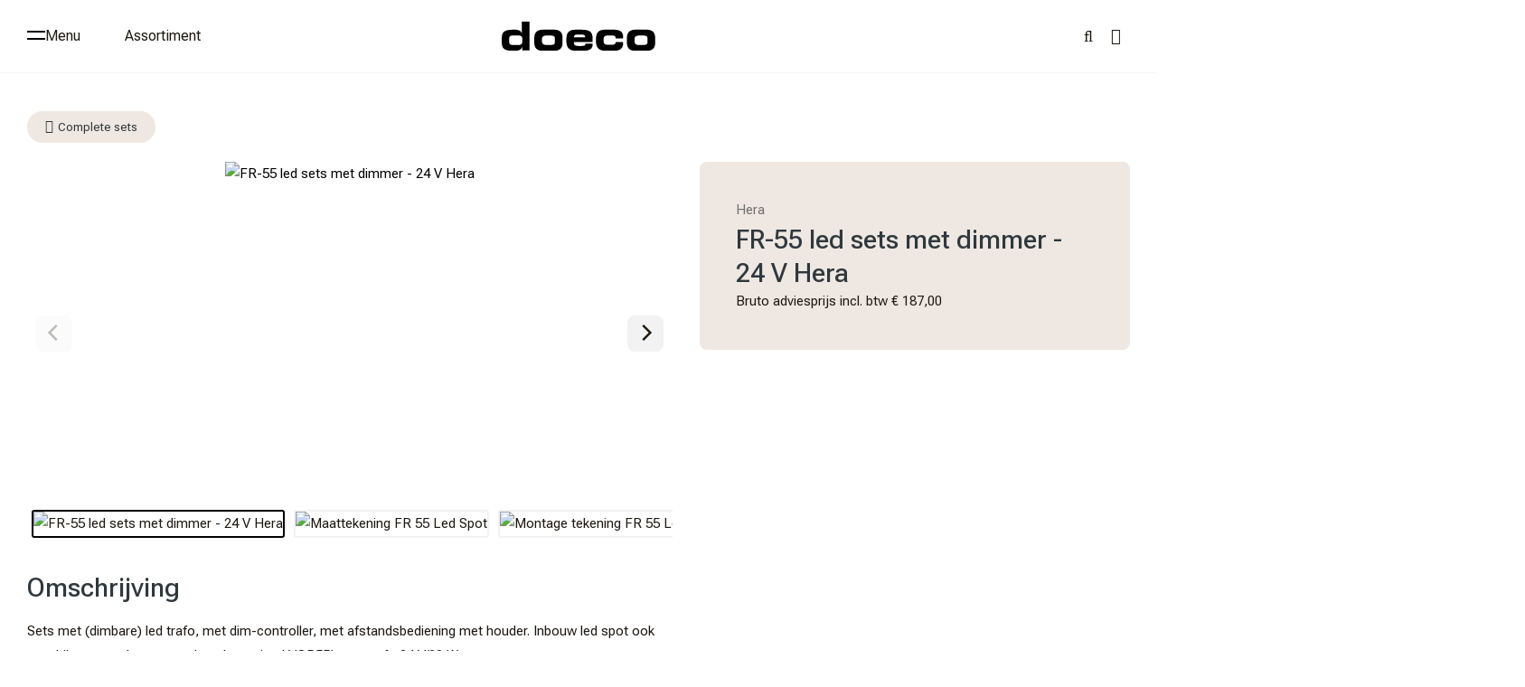

--- FILE ---
content_type: text/html; charset=UTF-8
request_url: https://www.doeco.nl/fr-55-led-sets-met-dimmer-24-v-hera/a4739
body_size: 9365
content:
<!DOCTYPE html>
<html xmlns="http://www.w3.org/1999/xhtml" dir="ltr" lang="nl" xml:lang="nl">

<head>
  <meta http-equiv="Content-Type" content="text/html; charset=UTF-8" />
  <meta http-equiv="X-UA-Compatible" content="IE=edge" />
  <!-- * * * * * * * * * * * * * * * * * * * * * *
  *  Website ontwikkeld door CM Specialist  *
  *      Telefoon:  035 - 7200 700          *
  *      Website:   www.cmspecialist.nl     *
  * * * * * * * * * * * * * * * * * * * * * * -->
  
  <title>FR-55 led sets met dimmer - 24 V Hera | Doeco, Thuis in iedere keuken</title><meta name="author" content="Doeco" />
  <script src="https://www.doeco.nl/cm-js/cm_minify.js?v=732-V69IIK"></script>
  <link rel="stylesheet" type="text/css" href="https://www.doeco.nl/skin/cm_minify.css?v=732-V69IIK" media="all" /><link rel="shortcut icon" type="image/png" href="https://www.doeco.nl/userdata/instellingen/favicon_favicon63.png" /><meta name="robots" content="index, follow"><link rel="canonical" href="https://www.doeco.nl/fr-55-led-sets-met-dimmer-24-v-hera/a4739" />
<link rel="alternate" hreflang="nl" href="https://www.doeco.nl/fr-55-led-sets-met-dimmer-24-v-hera/a4739" />
<script> window.NotifyTaal = {"alert":{"knop":"Ok","titel":"Let op"},"confirm":{"knop_links":"Ok","knop_rechts":"Annuleren"},"algemeen":{"confirm":{"titel":"Let op"}},"winkelmand_delen":{"confirm":{"titel":"Let op","subtekst":"Weet je het zeker?","knop_links":"Ok","knop_rechts":"Annuleren"}},"artikel_verwijderen":{"confirm":{"titel":"Let op","subtekst":"Verwijderen?","knop_links":"Ok","knop_rechts":"Annuleren"}},"verwijder_bestand":{"confirm":{"titel":"Let op","subtekst":"Verwijderen?","knop_links":"Ok","knop_rechts":"Annuleren"}},"mandje_legen":{"confirm":{"titel":"Let op","subtekst":"Mandje legen","knop_links":"Ok","knop_rechts":"Annuleren"}},"niet_op_voorraad":{"verwijderen_vraag":"Artikelen die niet leverbaar zijn verwijderen uit winkelmand?","opslaan_als_winkelmand":"De verwijderde artikelen opslaan in een nieuw winkelmandje?"},"profiel_adres":{"confirm":{"titel":"Let op","subtekst":"Adres verwijderen?","knop_links":"Ok","knop_rechts":"Annuleren"},"alert":{"titel":"Let op","subtekst":"Vul a.u.b. een geldige waarde in voor: "}},"artikel_toevoegen":{"alert":{"titel":"Let op","subtekst":"Maak a.u.b. een keuze!"}},"verlanglijst_email":{"confirm":{"titel":"Let op","subtekst":"Verwijder e-mail?","knop_links":"Ok","knop_rechts":"Annuleren"}},"contact_formulier":{"niet_ingesteld":"Er is geen afzender adres, vul deze in om emails te kunnen versturen"},"couponcode_verwijderen":{"confirm":{"titel":"Let op","subtekst":"Weet u het zeker?","knop_links":"Ok","knop_rechts":"Annuleren"}},"artikel_detail":{"tekst":{"doos_verkoop":"<div class=\"totaal\">Totaal {doosVerkoopArtikelAantal} {doosVerkoopArtikelAantalEenheid} <span class=\"uitgeschreven\">({doosVerkoopVerpakkingsEenheidAantal} {doosVerkoopVerpakkingsEenheid}<span class=\"artikeleenheidLos\"> + {doosVerkoopLosAantal} {doosVerkoopLosEenheid}<\/span>)<\/span><\/div>","doos_verkoopTotaal":"Totaal"}}};</script><!--[if lt IE 11]><script>document.createElement("nav");document.createElement("header");document.createElement("main");document.createElement("article");document.createElement("footer");</script><![endif]--><link rel="stylesheet" type="text/css" href="https://www.doeco.nl/skin/maatwerk.css?732-V69IIK" media="all" />
<link rel="preconnect" href="https://fonts.googleapis.com">
<link rel="preconnect" href="https://fonts.gstatic.com" crossorigin>
<link href="https://fonts.googleapis.com/css2?family=Merriweather:ital,opsz,wght@0,18..144,300..900;1,18..144,300..900&family=Roboto+Flex:opsz,wght@8..144,100..1000&display=swap" rel="stylesheet"><script>dataLayer = [[]]; </script><!-- Google Tag Manager -->
<script>(function(w,d,s,l,i){w[l]=w[l]||[];w[l].push({'gtm.start':
new Date().getTime(),event:'gtm.js'});var f=d.getElementsByTagName(s)[0],
j=d.createElement(s),dl=l!='dataLayer'?'&l='+l:'';j.async=true;j.src=
'https://www.googletagmanager.com/gtm.js?id='+i+dl;f.parentNode.insertBefore(j,f);
})(window,document,'script','dataLayer','GTM-KK3FGP8');</script>
<!-- End Google Tag Manager -->

<!-- Leadinfo tracking code -->
<script>
(function(l,e,a,d,i,n,f,o){if(!l[i]){l.GlobalLeadinfoNamespace=l.GlobalLeadinfoNamespace||[];
l.GlobalLeadinfoNamespace.push(i);l[i]=function(){(l[i].q=l[i].q||[]).push(arguments)};l[i].t=l[i].t||n;
l[i].q=l[i].q||[];o=e.createElement(a);f=e.getElementsByTagName(a)[0];o.async=1;o.src=d;f.parentNode.insertBefore(o,f);}
}(window,document,'script','https://cdn.leadinfo.net/ping.js','leadinfo','LI-695BABA177D8D'));
</script><meta property="og:image" content="https://www.doeco.nl/userdata/artikelen/fr-55-led-sets-met-dimmer-24-v-hera-7023-nl-G.jpg" /><meta property="og:url" content="https://www.doeco.nl/fr-55-led-sets-met-dimmer-24-v-hera/a4739" /><meta property="og:type" content="product" /><meta property="og:title" content="FR-55 led sets met dimmer - 24 V Hera" /><meta property="og:description" content="" />
    <script>
      window.dataLayer = window.dataLayer || [];

      
      var logState = {
        'log_state' : 'Logged Out',
        'log_country' : 'us'
      }

      window.dataLayer.push({
        'event': 'log_state',
        logState
      });
    </script>
  
 
  <meta name="viewport" content="width=device-width, initial-scale=1, viewport-fit=cover" />
  <link rel="preconnect" href="https://fonts.gstatic.com">
  <link rel="preload" href="https://www.doeco.nl/skin_default/font-awesome-pro/webfonts/fa-regular-400.woff2" as="font" type="font/woff2" crossorigin>
  <link rel="preload" href="https://www.doeco.nl/skin_default/font-awesome-pro/webfonts/fa-solid-900.woff2" as="font" type="font/woff2" crossorigin>
  <meta name="format-detection" content="telephone=no">
</head>

<body>
  
  
  <!-- Google Tag Manager (noscript) -->
<noscript><iframe src="https://www.googletagmanager.com/ns.html?id=GTM-KK3FGP8"
height="0" width="0" style="display:none;visibility:hidden"></iframe></noscript>
<!-- End Google Tag Manager (noscript) -->
  <input type="hidden" id="basisdir" name="basisdir" value="https://www.doeco.nl/" />
  
  <div id="pdfLayoutkeuze"></div>
    <div class="bovenkantHolder">
      <div class="bovenkant">
        <div>
<div class="menu-toggle">
  <div class="icoon">
    <span></span>
    <span></span>
  </div>
  <div class="text">
    <span class="menu-open">Menu</span>
    <span class="menu-sluiten">Sluiten</span>
  </div>
</div>

<div class="menu-holder">
  <div class="content">
    <div class="art-nav">
      <nav>
        <ul class="art-menu"><li><a href="https://www.doeco.nl"  ><span class="t">Home</span></a></li>
<li><a href="https://www.doeco.nl/over-doeco"  ><span class="t">Over Doeco</span></a></li>
<li><a href="https://www.doeco.nl/updates-aanbiedingen"  ><span class="t">Updates & aanbiedingen</span></a></li>
<li><a href="https://www.doeco.nl/duurzaam"  ><span class="t">Duurzaam</span></a></li>
<li><a href="https://www.doeco.nl/klantenservice"  ><span class="t">Klantenservice</span></a></li>
</ul>
      </nav>
    </div>

    <div class="art-nav overige">
       <a class="" href="https://www.doeco.nl/algemene-voorwaarden" >Algemene Voorwaarden</a> <span class="seperator">|</span> <a class="" href="https://www.doeco.nl/privacyverklaring" >Privacyverklaring</a>
       
    </div>
  </div>
</div>
  <div class="overlayBg"></div>
</div>
        <ul class="art-menu boven"><li><a href="https://www.doeco.nl/assortiment" class="active"><span class="t   hoverMenuActief">Assortiment</span></a>
  <div class="hoverMenu">


    <div>
    <div class="kop">Assortiment</div>
    <div class="kolommen kolommen13">

      
        <div class="kolom">
          <div class="afbeelding"><a href="https://www.doeco.nl/kranen"><img src="https://www.doeco.nl/userdata/artikelen/kranen-3465.jpg?id=" alt="Kranen" title="Kranen" loading="lazy" /></a><div class="verhouding"></div></div>

          <div class="titel  iconKranen"><a href="https://www.doeco.nl/kranen" class="">Kranen</a></div>
          
        
          <ul>
            <li class=""><a href="https://www.doeco.nl/kranen/keukenkranen" class="">Keukenkranen</a></li>
            
          
            <li class=""><a href="https://www.doeco.nl/kranen/zeeppompen" class="">Zeeppompen</a></li>
            
          
            <li class=""><a href="https://www.doeco.nl/kranen/filterstopkranen-en-hoekstopkranen" class="">Filterstopkranen en hoekstopkranen</a></li>
            
          </ul>

          

        </div>
      
        <div class="kolom">
          <div class="afbeelding"><a href="https://www.doeco.nl/spoelbakken"><img src="https://www.doeco.nl/userdata/artikelen/spoelbakken-3472.jpg?id=" alt="Spoelbakken" title="Spoelbakken" loading="lazy" /></a><div class="verhouding"></div></div>

          <div class="titel  iconSpoelunits"><a href="https://www.doeco.nl/spoelbakken" class="">Spoelbakken</a></div>
          
        
          <ul>
            <li class=""><a href="https://www.doeco.nl/spoelbakken/spoelbakken" class="">Spoelbakken</a></li>
            
          
            <li class=""><a href="https://www.doeco.nl/spoelbakken/spoelbak-accessoires" class="">Spoelbak accessoires</a></li>
            
          
            <li class=""><a href="https://www.doeco.nl/spoelbakken/afvoerpluggen" class="">Afvoerpluggen</a></li>
            
          
            <li class=""><a href="https://www.doeco.nl/spoelbakken/sifons" class="">Sifons</a></li>
            
          </ul>

          

        </div>
      
        <div class="kolom">
          <div class="afbeelding"><a href="https://www.doeco.nl/verlichting"><img src="https://www.doeco.nl/userdata/artikelen/verlichting-3471.jpg?id=" alt="Verlichting" title="Verlichting" loading="lazy" /></a><div class="verhouding"></div></div>

          <div class="titel  iconVerlichting"><a href="https://www.doeco.nl/verlichting" class="">Verlichting</a></div>
          
        
          <ul>
            <li class=""><a href="https://www.doeco.nl/verlichting/complete-sets" class="">Complete sets</a></li>
            
          
            <li class=""><a href="https://www.doeco.nl/verlichting/led-spots-en-strips" class="">LED spots en strips</a></li>
            
          
            <li class=""><a href="https://www.doeco.nl/verlichting/led-toebehoren" class="">LED toebehoren</a></li>
            
          
            <li class=""><a href="https://www.doeco.nl/verlichting/profielen" class="">Profielen</a></li>
            
          </ul>

          

        </div>
      
        <div class="kolom">
          <div class="afbeelding"><a href="https://www.doeco.nl/stopcontacten"><img src="https://www.doeco.nl/userdata/artikelen/stopcontacten-3584.jpg?id=" alt="Stopcontacten" title="Stopcontacten" loading="lazy" /></a><div class="verhouding"></div></div>

          <div class="titel "><a href="https://www.doeco.nl/stopcontacten" class="">Stopcontacten</a></div>
          
        
          

          

        </div>
      
        <div class="kolom">
          <div class="afbeelding"><a href="https://www.doeco.nl/barkrukken"><img src="https://www.doeco.nl/userdata/artikelen/barkrukken-3508.jpg?id=" alt="Barkrukken" title="Barkrukken" loading="lazy" /></a><div class="verhouding"></div></div>

          <div class="titel "><a href="https://www.doeco.nl/barkrukken" class="">Barkrukken</a></div>
          
        
          

          

        </div>
      
        <div class="kolom">
          <div class="afbeelding"><a href="https://www.doeco.nl/projecten"><img src="https://www.doeco.nl/userdata/artikelen/projecten-3601.jpg?id=" alt="Projecten" title="Projecten" loading="lazy" /></a><div class="verhouding"></div></div>

          <div class="titel "><a href="https://www.doeco.nl/projecten" class="">Projecten</a></div>
          
        
          

          

        </div>
      
        <div class="kolom">
          <div class="afbeelding"><a href="https://www.doeco.nl/afvalsystemen"><img src="https://www.doeco.nl/userdata/artikelen/afvalsystemen-3470.jpg?id=" alt="Afvalsystemen" title="Afvalsystemen" loading="lazy" /></a><div class="verhouding"></div></div>

          <div class="titel  iconAfvalsystemen"><a href="https://www.doeco.nl/afvalsystemen" class="">Afvalsystemen</a></div>
          
        
          <ul>
            <li class=""><a href="https://www.doeco.nl/afvalsystemen/voor-draaideurkasten" class="">Voor draaideurkasten</a></li>
            
          
            <li class=""><a href="https://www.doeco.nl/afvalsystemen/voor-frontdeurkasten" class="">Voor frontdeurkasten</a></li>
            
          
            <li class=""><a href="https://www.doeco.nl/afvalsystemen/voor-kastladen" class="">Voor kastladen</a></li>
            
          
            <li class=""><a href="https://www.doeco.nl/afvalsystemen/toebehoren-afvalsystemen" class="">Toebehoren afvalsystemen</a></li>
            
          
            <li class=""><a href="https://www.doeco.nl/afvalsystemen/laundry-area" class="">Laundry area</a></li>
            
          </ul>

          

        </div>
      
        <div class="kolom">
          <div class="afbeelding"><a href="https://www.doeco.nl/apparatuur"><img src="https://www.doeco.nl/userdata/artikelen/apparatuur-3469.jpg?id=" alt="Apparatuur" title="Apparatuur" loading="lazy" /></a><div class="verhouding"></div></div>

          <div class="titel  iconApparatuur"><a href="https://www.doeco.nl/apparatuur" class="">Apparatuur</a></div>
          
        
          <ul>
            <li class=""><a href="https://www.doeco.nl/apparatuur/boilers" class="">Boilers</a></li>
            
          
            <li class=""><a href="https://www.doeco.nl/apparatuur/quooker" class="">Quooker®</a></li>
            
          
            <li class=""><a href="https://www.doeco.nl/apparatuur/insinkerator" class="">Insinkerator</a></li>
            
          
            <li class=""><a href="https://www.doeco.nl/apparatuur/recirculatie-filters" class="">Recirculatie filters</a></li>
            
          </ul>

          

        </div>
      
        <div class="kolom">
          <div class="afbeelding"><a href="https://www.doeco.nl/werkbladen"><img src="https://www.doeco.nl/userdata/artikelen/werkbladen-3468.jpg?id=" alt="Werkbladen" title="Werkbladen" loading="lazy" /></a><div class="verhouding"></div></div>

          <div class="titel  iconWerkbladen"><a href="https://www.doeco.nl/werkbladen" class="">Werkbladen</a></div>
          
        
          <ul>
            <li class=""><a href="https://www.doeco.nl/werkbladen/kunststof" class="">Kunststof</a></li>
            
          
            <li class=""><a href="https://www.doeco.nl/werkbladen/rvs" class="">RVS</a></li>
            
          
            <li class=""><a href="https://www.doeco.nl/werkbladen/terrazzo" class="">Terrazzo</a></li>
            
          </ul>

          

        </div>
      
        <div class="kolom">
          <div class="afbeelding"><a href="https://www.doeco.nl/accessoires"><img src="https://www.doeco.nl/userdata/artikelen/accessoires-3467.jpg?id=" alt="Accessoires" title="Accessoires" loading="lazy" /></a><div class="verhouding"></div></div>

          <div class="titel  iconAccessoires"><a href="https://www.doeco.nl/accessoires" class="">Accessoires</a></div>
          
        
          <ul>
            <li class=""><a href="https://www.doeco.nl/accessoires/tafelpoten-en-onderstellen" class="">Tafelpoten en onderstellen</a></li>
            
          
            <li class=""><a href="https://www.doeco.nl/accessoires/inbouwaccessoires" class="">Inbouwaccessoires</a></li>
            
          
            <li class=""><a href="https://www.doeco.nl/accessoires/kooktoebehoren" class="">Kooktoebehoren</a></li>
            
          
            <li class=""><a href="https://www.doeco.nl/accessoires/relingsystemen" class="">Relingsystemen</a></li>
            
          
            <li class=""><a href="https://www.doeco.nl/accessoires/trapjes" class="">Trapjes</a></li>
            
          </ul>

          

        </div>
      
        <div class="kolom">
          <div class="afbeelding"><a href="https://www.doeco.nl/montage-onderhoud"><img src="https://www.doeco.nl/userdata/artikelen/montage-onderhoud-3466.jpg?id=" alt="Montage Onderhoud" title="Montage Onderhoud" loading="lazy" /></a><div class="verhouding"></div></div>

          <div class="titel  iconMontage"><a href="https://www.doeco.nl/montage-onderhoud" class="">Montage & Onderhoud</a></div>
          
        
          <ul>
            <li class=""><a href="https://www.doeco.nl/montage-onderhoud/luchtafvoer" class="">Luchtafvoer</a></li>
            
          
            <li class=""><a href="https://www.doeco.nl/montage-onderhoud/bladsteunen" class="">Bladsteunen</a></li>
            
          
            <li class=""><a href="https://www.doeco.nl/montage-onderhoud/kast-montagematerialen" class="">Kast montagematerialen</a></li>
            
          
            <li class=""><a href="https://www.doeco.nl/montage-onderhoud/gereedschappen" class="">Gereedschappen</a></li>
            
          
            <li class=""><a href="https://www.doeco.nl/montage-onderhoud/cleaners-en-onderhoudsmiddelen" class="">Cleaners en onderhoudsmiddelen</a></li>
            
          
            <li class=""><a href="https://www.doeco.nl/montage-onderhoud/elektra-aansluitmaterialen" class="">Elektra aansluitmaterialen</a></li>
            
          
            <li class=""><a href="https://www.doeco.nl/montage-onderhoud/gas-aansluitmaterialen" class="">Gas aansluitmaterialen</a></li>
            
          
            <li class=""><a href="https://www.doeco.nl/montage-onderhoud/water-aansluitmaterialen" class="">Water aansluitmaterialen</a></li>
            
          
            <li class=""><a href="https://www.doeco.nl/montage-onderhoud/profielen" class="">Profielen</a></li>
            
          </ul>

          

        </div>
      
        <div class="kolom">
          <div class="afbeelding"><a href="https://www.doeco.nl/outlet"><img src="https://www.doeco.nl/userdata/artikelen/outlet-3576.jpg?id=" alt="Outlet" title="Outlet" loading="lazy" /></a><div class="verhouding"></div></div>

          <div class="titel  iconOutlet"><a href="https://www.doeco.nl/outlet" class="">Outlet</a></div>
          
        
          

          

        </div>
      

      <div class="cleared"></div>
    </div>
    </div>

    <div class="categorie">
      <div class="aankeiler"><p><img alt="" src="https://www.doeco.nl/userdata/image/afbeelding%20pagina%20assortiment(2).jpg" style="height:829px; width:1000px" /></p>

<div class="content">
<h5></h5>
</div>
</div>

    </div>
  </div>
</li>

        <script>
          $( ".art-menu li" )
          .mouseenter(function() {
            $(this).find( ".hoverMenuActief, .hoverMenu" ).addClass("open");
          })
          .mouseleave(function() {
            $(this).find( ".hoverMenuActief, .hoverMenu" ).removeClass("open");
          });
        </script></ul>
        <a href="https://www.doeco.nl" class="logo"><img class="logo" alt="Logo Doeco B.V." src="https://www.doeco.nl/userdata/instellingen/logo_logo-page-17616.svg" /></a>
        <div class="zoekenTrigger"></div>
        <div class="shopitems">
      <ul class="account">
  <li class="inloggen">
    <div class="inloggenKnop"><span class="titel">Inloggen</span></div>
    <div class="inloggenBg"></div>
    <div class="houder">
      <div class="houder1">
        <div class="titel">
          <h3>Inloggen</h3>
          <button type="button" class="close" aria-label="Sluiten"><i class="fal fa-times"></i></button>
        </div>
        <div class="email"><input type="email" id="userid55" name="username" value="" placeholder="E-mailadres" /></div>
        <div class="wachtwoord"><input type="password" id="wachtwoord55" name="password" value="" placeholder="Wachtwoord" autocomplete="current-password" /></div>
        
        <div class="inlogKnop">
          <a onclick="javascript:chkLI55();" id="buttonLoginAccount" class="button pill inlogKnop2">Inloggen</a>
          <div class="wachtwoordKwijt"><a href="javascript:wwk55();">Wachtwoord vergeten?</a></div>
        </div>
        
        
      </div>
      
    </div>
  </li>
  <li class="seperator"></li>
                            <li class="favorieten leeg"><a class="favorietenKnop" href="https://www.doeco.nl/favorieten"><span class="titel">Favorieten </span><span class="haakje haakjeL">(</span><span class="favAantal favorietenAantal">0</span><span class="haakje haakjeR">)</span></a></li>
  
</ul>
      
      <script> 
        $("#userid55").keypress(function(event){
          var keycode = (event.keyCode ? event.keyCode : event.which);
          if(keycode == "13"){
            document.getElementById("wachtwoord55").focus();
          }
        });

        $("#wachtwoord55").keypress(function(event){
          var keycode = (event.keyCode ? event.keyCode : event.which);
          if(keycode == "13"){
            chkLI55();
          }
        });

        $(".inloggenKnop").click(function() {
          $(".verlanglijst").removeClass("openGeklapt");
          $(".winkelwagenHouder").removeClass("openGeklapt");
          $(".inloggen").toggleClass("openGeklapt");
          $(".account .houder .email input[name=username]").focus();
          $(".inloggenBg").toggleClass("open");
        });

        $(".inloggenBg").on("click", function(event){
          $(".inloggenBg").removeClass("open");
          $(".inloggen").removeClass("openGeklapt");
        });

        $(".verlanglijstKnop").click(function() {
          $(".inloggen").removeClass("openGeklapt");
          $(".winkelwagenHouder").removeClass("openGeklapt");
          $(".verlanglijst").toggleClass( "openGeklapt" );
          $(".verlanglijstBg").toggleClass("open");
        });
      </script>
      
      <script>
        function chkLI55() {
          $("#buttonLoginAccount").css("pointer-events", "none");
          ajax.resetData();
          ajax.setVar("id1", document.getElementById("userid55").value);
          ajax.setVar("id2", document.getElementById("wachtwoord55").value);
          if(document.getElementById("coekieSet") != null && document.getElementById("coekieSet").checked==true) {
            ajax.setVar("id5", "1");
          } else {
            ajax.setVar("id5", "0");
          }
          ajax.setVar("id4", "55");
          ajax.setVar("vastePaginaID", "0");
          ajax.requestFile = "https://www.doeco.nl/wb_ajax_checklogin.php";
          ajax.onCompletion = loginReady;
          ajax.runAJAX(); 
        }
        
        function wwk55(){
          ajax.resetData();
          ajax.setVar("id10", document.getElementById("userid55").value);
          ajax.setVar("veldID", "55");
          ajax.requestFile = "https://www.doeco.nl/wb_ajax_wachtwoord_vergeten.php";
          ajax.onCompletion = loginReady;
          ajax.runAJAX();
        }

        function loginReady() {
          if (ajax.responseStatus){
            eval(ajax.response);
          }
        }

        $(document).keyup(function(e) {
          if (e.keyCode == 27) { 
            $(".inloggen").removeClass("openGeklapt");
            $(".inloggenBg").removeClass("open");
          }
        });
      </script>
    
    </div>
      </div>
    </div>
    <div class="zoekenHolder">
 <form autocomplete="off">
<label id="NiksNiet"><input type="text"  value="" style="height:0px;width:0px;border:0px;" /></label>
<div class="zoeken">
  <div class="veld"><input data-lpignore="true" type="text" placeholder="Zoeken" value="" id="zoekWoordID" name="zoekWoordID" onfocus="speedSearch(event);" /></div>
  <div class="knop" style="cursor: pointer;" onclick="javascript:search();"><img src="https://www.doeco.nl/skin_default/images/zoeken.png" alt="Zoeken" loading="lazy" /></div>
  <div id="speedsearchResult"></div>
</div>
<div class="speedsearchResultBg"></div>
<script> 
  $('#zoekWoordID').keypress(function(event){
    var keycode = (event.keyCode ? event.keyCode : event.which);
    if(keycode == '13'){
      search();
    } 
  });

  
    var speedsearchDebounceFunc = debounce(speedSearch, 200);
    document.getElementById("zoekWoordID").addEventListener("keyup", speedsearchDebounceFunc);
  

  function search(){

    var zoekwoord = document.getElementById("zoekWoordID").value;
    if(zoekwoord == "") {
      return;
    }

    ajax.resetData();
    ajax.setVar("zoekWoord", zoekwoord);
    ajax.requestFile = "https://www.doeco.nl/wb_ajax_webwinkel_zoeken_opslaan.php";
    ajax.onCompletion = searchReady;
    ajax.runAJAX();
  }

  function searchReady() {
    if (ajax.responseStatus){
      eval(ajax.response);

      if($("#enkelArtikelGevonden").length) {
        window.location.href = $("#enkelArtikelGevonden").val();
        return;
      }

      if($("#enkelAlgemeenGevonden").length) {
        window.location.href = $("#enkelAlgemeenGevonden").val();
        return;
      }

      var zoekwoord = encodeURIComponent(document.getElementById("zoekWoordID").value);
       window.location.href = "https://www.doeco.nl/zoekresultaat?search="+zoekwoord;
    }
  }

  var currentRequest = null;

  function speedSearch(event) {
    if(event.keyCode != 27) {
      $("#zoekWoordID").after("<span class=\"speedsearchLoader\"><i class='far fa-spinner-third fa-spin'></i></span>");

      if(currentRequest != null) {
        currentRequest.abort();
      }

      currentRequest = $.post("https://www.doeco.nl/wb_ajax_webwinkel_zoeken.php", {
        zoekWoord: document.getElementById('zoekWoordID').value
      }, function(data){
        $("#speedsearchResult").html(data);
        $(".speedsearchLoader").remove();
        $(".zoeken").addClass("open");
        $(".speedsearchResultBg").addClass("open");
      });

      $(document).keyup(function(e) {
        if (e.keyCode == 27) {
          document.getElementById("speedsearchResult").innerHTML = '';  
          $(".speedsearchLoader").remove();  
          $(".speedsearchResultBg").removeClass("open");
        } 
      });
    
      $(".speedsearchResultBg").on("click", function(event){
        $(".speedsearchResultBg").removeClass("open");
        document.getElementById("speedsearchResult").innerHTML = '';
        $(".zoeken").removeClass("open");
      });
    }
  }

  

  function wisZoekwoord() {
    window.location = "https://www.doeco.nl/fr-55-led-sets-met-dimmer-24-v-hera/a4739";
  }
</script></form>
</div>
  

  <main>
    <div id="art-main">
      <div class="art-Sheet">
        
        <!-- 
        <div class="art-sidebar1"></div>
        -->
        <div class="art-content">
          <div class="breadcrumbs"><ol><li class="crumb"><a href="https://www.doeco.nl/assortiment" class="crumbLink"><span>Assortiment</span></a></li><li class="crumbSpace">&gt;</li><li class="crumb"><a href="https://www.doeco.nl/verlichting" class="crumbLink"><span>Verlichting</span></a></li><li class="crumbSpace">&gt;</li><li class="crumb"><a href="https://www.doeco.nl/verlichting/complete-sets" class="crumbLink"><span>Complete sets</span></a></li><li class="crumbSpace">&gt;</li><li class="crumb"><span>FR-55 led sets met dimmer - 24 V Hera</span></li></ol></div>
          <article><style>.breadcrumbs {display: block;}</style>

<artikeldetail>
  <div class="artikel detail  " data-article="4739">
    <div class="detailinkollommen">
      <div class="links">
        <div class="afbeelding">
          
          
  <div class="galleryHouder">
    <div class="volledigGallery carousel carousel-main">
    <div class="carousel-cell-groot">
      <a class="fancy" data-fancybox="gallery" href="https://www.doeco.nl/userdata/artikelen/fr-55-led-sets-met-dimmer-24-v-hera-7023-nl-G.jpg">
        
        
        <img src="https://www.doeco.nl/userdata/artikelen/fr-55-led-sets-met-dimmer-24-v-hera-7023-nl-G.jpg" data-flickity-lazyload="https://www.doeco.nl/userdata/artikelen/fr-55-led-sets-met-dimmer-24-v-hera-7023-nl-G.jpg" title="FR-55 led sets met dimmer - 24 V Hera" alt="FR-55 led sets met dimmer - 24 V Hera" class="image0" longdesc="https://www.doeco.nl/userdata/artikelen/fr-55-led-sets-met-dimmer-24-v-hera-7023-nl-G.jpg"  />
        
        
      </a>
      <div class="verhouding"></div>
    </div>
    <div class="carousel-cell-groot">
      <a class="fancy" data-fancybox="gallery" href="https://www.doeco.nl/userdata/artikelen/maattekening-fr-55-led-spot-12567-nl-G.jpg">
        
        
        <img src="https://www.doeco.nl/userdata/artikelen/maattekening-fr-55-led-spot-12567-nl-G.jpg" data-flickity-lazyload="https://www.doeco.nl/userdata/artikelen/maattekening-fr-55-led-spot-12567-nl-G.jpg" title="Maattekening FR 55 Led Spot" alt="Maattekening FR 55 Led Spot" class="image1" longdesc="https://www.doeco.nl/userdata/artikelen/maattekening-fr-55-led-spot-12567-nl-G.jpg" loading="lazy" />
        
        
      </a>
      <div class="verhouding"></div>
    </div>
    <div class="carousel-cell-groot">
      <a class="fancy" data-fancybox="gallery" href="https://www.doeco.nl/userdata/artikelen/montage-tekening-fr-55-led-spot-12588-nl-G.jpg">
        
        
        <img src="https://www.doeco.nl/userdata/artikelen/montage-tekening-fr-55-led-spot-12588-nl-G.jpg" data-flickity-lazyload="https://www.doeco.nl/userdata/artikelen/montage-tekening-fr-55-led-spot-12588-nl-G.jpg" title="Montage tekening FR 55 Led Spot" alt="Montage tekening FR 55 Led Spot" class="image2" longdesc="https://www.doeco.nl/userdata/artikelen/montage-tekening-fr-55-led-spot-12588-nl-G.jpg" loading="lazy" />
        
        
      </a>
      <div class="verhouding"></div>
    </div></div>
    <div class="thumbnailGallery carousel carousel-nav">
      <div class="carousel-cell">
        <div id="adslidingProduct4739">        
          <img src="https://www.doeco.nl/userdata/artikelen/fr-55-led-sets-met-dimmer-24-v-hera-7023-nl-T2.jpg" title="FR-55 led sets met dimmer - 24 V Hera" alt="FR-55 led sets met dimmer - 24 V Hera" class="image0" longdesc="https://www.doeco.nl/userdata/artikelen/fr-55-led-sets-met-dimmer-24-v-hera-7023-nl-G.jpg" loading="lazy" />
        </div>
      </div>
      <div class="carousel-cell">
                
          <img src="https://www.doeco.nl/userdata/artikelen/maattekening-fr-55-led-spot-12567-nl-T2.jpg" title="Maattekening FR 55 Led Spot" alt="Maattekening FR 55 Led Spot" class="image1" longdesc="https://www.doeco.nl/userdata/artikelen/maattekening-fr-55-led-spot-12567-nl-G.jpg" loading="lazy" />
        
      </div>
      <div class="carousel-cell">
                
          <img src="https://www.doeco.nl/userdata/artikelen/montage-tekening-fr-55-led-spot-12588-nl-T2.jpg" title="Montage tekening FR 55 Led Spot" alt="Montage tekening FR 55 Led Spot" class="image2" longdesc="https://www.doeco.nl/userdata/artikelen/montage-tekening-fr-55-led-spot-12588-nl-G.jpg" loading="lazy" />
        
      </div></div>
  </div>

  <script>
  var volledigGallery = new Flickity(".volledigGallery", {
    pageDots: false,
    lazyLoad: true,
    imagesLoaded: true,
    contain: true,
    initialIndex: 0,
  });

  var thumbnailGallery = new Flickity(".thumbnailGallery", {
    asNavFor: ".volledigGallery",
    contain: true,
    imagesLoaded: true,
    pageDots: false,
    lazyLoad: false,
    initialIndex: 0,
  });
    
  </script>
  
        </div>
      </div>
      <div class="rechts">
        <div class="blok">
          <div class="omschrijving">
            <div class="merk">Hera</div>
            <h1 itemprop="name">FR-55 led sets met dimmer - 24 V Hera</h1>
            <div></div>
            
            
          </div>

          
          

          <div class="prijzen">
            <span class="displayprijs"><span class="toelichting">Bruto adviesprijs incl. btw</span><span class="valuta">&euro;</span>187,00</span>
            
            
            
            
            
            
            
            
            
          </div>
          
          
          
          
          
          
          <div class="bestellen">
            
            
          </div>
        </div>

        <div class="blok upselling">
          <h3>Maak het compleet</h3>
          <div class="leegIsWeg"></div>
        </div>
      </div>

      <div class="tabs">
        <div class="vak omschrijving">
          <h2><div id="tabArtikelOmschrijving" title="Omschrijving" style="cursor:pointer;"><span>Omschrijving</span></div></h2>
          <div class="inhoud leegIsWeg"><div id="tabArtikelOmschrijvingInhoud"><div class="tabExtra"><p>Sets met (dimbare) led trafo, met dim-controller, met afstandsbediening met houder. Inbouw led spot ook geschikt voor opbouw met de opbouwring LVOR55I. met trafo 24 V/20&nbsp;W.</p>
</div></div></div>
        </div>

        <div class="vak specificaties">
          <h2>Specificaties</h2>
          <div class="inhoud">
            <div class="shopDetailModernKenmerken">
      <div class="kenmerkArt">
        <div class="groep">Artikelnummer</div>
        <div class="kenmerken">
          <div class="kenmerk">
            <span class="titel">LVSET2FR55DI</span>
          </div>
        </div>
      </div>
      <div class="kenmerkArt">
        <div class="groep">EAN nummer</div>
        <div class="kenmerken">
          <div class="kenmerk">
            <span class="titel">8717662133985</span>
          </div>
        </div>
      </div><div class="kenmerkArt "><div class="groep">Merk</div><div class="kenmerken"><div class="kenmerk"><span class="kenmerkPlaatje"></span><span class="titel">Hera</span><span class="toevoeging"></span></div></div></div><div class="kenmerkArt kleur"><div class="groep">Kleur</div><div class="kenmerken"><div class="kenmerk"><span class="kenmerkPlaatje"></span><span class="titel">Rvs-look</span><span class="toevoeging"></span></div></div></div><div class="kenmerkArt "><div class="groep">Lumen</div><div class="kenmerken"><div class="kenmerk"><span class="kenmerkPlaatje"></span><span class="titel">180</span><span class="toevoeging"></span></div></div></div><div class="kenmerkArt "><div class="groep">Lichtkleur</div><div class="kenmerken"><div class="kenmerk"><span class="kenmerkPlaatje"></span><span class="titel">Warm wit (3000° K).</span><span class="toevoeging"></span></div></div></div><div class="kenmerkArt "><div class="groep">Kabellengte</div><div class="kenmerken"><div class="kenmerk"><span class="kenmerkPlaatje"></span><span class="titel">2500 mm.</span><span class="toevoeging"></span></div></div></div><div class="kenmerkArt "><div class="groep">Randdikte</div><div class="kenmerken"><div class="kenmerk"><span class="kenmerkPlaatje"></span><span class="titel">2</span><span class="toevoeging"></span></div></div></div><div class="kenmerkArt "><div class="groep">Diameter uitsparing</div><div class="kenmerken"><div class="kenmerk"><span class="kenmerkPlaatje"></span><span class="titel">55-58</span><span class="toevoeging"></span></div></div></div><div class="kenmerkArt "><div class="groep">Energielabel</div><div class="kenmerken"><div class="kenmerk"><span class="kenmerkPlaatje"></span><span class="titel">G</span><span class="toevoeging"></span></div></div></div><div class="kenmerkArt "><div class="groep">Set</div><div class="kenmerken"><div class="kenmerk"><span class="kenmerkPlaatje"></span><span class="titel">Set met 2 spots.</span><span class="toevoeging"></span></div></div></div><div class="kenmerkArt "><div class="groep">Extra features</div><div class="kenmerken"><div class="kenmerk"><span class="kenmerkPlaatje"></span><span class="titel">IP-44: Spatwaterdicht, geschikt voor badkamer (bij niet geheel doorboord).</span><span class="toevoeging"></span></div><div class="kenmerk"><span class="kenmerkPlaatje"></span><span class="titel">Mat wit lichtvenster.</span><span class="toevoeging"></span></div></div></div><div class="kenmerkArt "><div class="groep">Diameter uitwendig</div><div class="kenmerken"><div class="kenmerk"><span class="kenmerkPlaatje"></span><span class="titel">68</span><span class="toevoeging"></span></div></div></div><div class="kenmerkArt "><div class="groep">portokostentarief</div><div class="kenmerken"><div class="kenmerk"><span class="kenmerkPlaatje"></span><span class="titel">Pakketpost</span><span class="toevoeging"></span></div></div></div><div class="kenmerkArt "><div class="groep">Watt</div><div class="kenmerken"><div class="kenmerk"><span class="kenmerkPlaatje"></span><span class="titel">3W</span><span class="toevoeging"></span></div></div></div><div class="kenmerkArt "><div class="groep">Aantal spots</div><div class="kenmerken"><div class="kenmerk"><span class="kenmerkPlaatje"></span><span class="titel">2</span><span class="toevoeging"></span></div></div></div><div class="kenmerkArt "><div class="groep">Kleur armatuur</div><div class="kenmerken"><div class="kenmerk"><span class="kenmerkPlaatje"></span><span class="titel">RVS</span><span class="toevoeging"></span></div></div></div><div class="kenmerkArt "><div class="groep">Montage</div><div class="kenmerken"><div class="kenmerk"><span class="kenmerkPlaatje"></span><span class="titel">Inbouw</span><span class="toevoeging"></span></div></div></div><div class="kenmerkArt "><div class="groep">Voltage</div><div class="kenmerken"><div class="kenmerk"><span class="kenmerkPlaatje"></span><span class="titel">24 V</span><span class="toevoeging"></span></div></div></div><div class="kenmerkArt "><div class="groep">Dimbaar</div><div class="kenmerken"><div class="kenmerk"><span class="kenmerkPlaatje"></span><span class="titel">Ja</span><span class="toevoeging"></span></div></div></div><div class="kenmerkArt "><div class="groep">Lumen</div><div class="kenmerken"><div class="kenmerk"><span class="kenmerkPlaatje"></span><span class="titel"><200</span><span class="toevoeging"></span></div></div></div><div class="kenmerkArt "><div class="groep">Kleurtemperatuur (K)</div><div class="kenmerken"><div class="kenmerk"><span class="kenmerkPlaatje"></span><span class="titel">3000 K</span><span class="toevoeging"></span></div></div></div><div class="kenmerkArt "><div class="groep">Merk</div><div class="kenmerken"><div class="kenmerk"><span class="kenmerkPlaatje"></span><span class="titel">Hera</span><span class="toevoeging"></span></div></div></div></div>
          </div>
        </div>

        <div class="vak faq">
          <h2></h2>
          <div class="inhoud"></div>
        </div>
      </div>
    </div>
  </div>
</artikeldetail>

<script>

  $('.leegIsWeg').each(function() {
    if ($(this).text() == "") {
      $(this).parent().remove();
    }
  });

</script>
  <script type="application/ld+json">
  {
    "@context": "https://schema.org",
    "@type": "Product",
    "image": "https://www.doeco.nl/userdata/artikelen/fr-55-led-sets-met-dimmer-24-v-hera-7023-nl-G.jpg",
    "name": "FR-55 led sets met dimmer - 24 V Hera",
    "description": "Sets met (dimbare) led trafo, met dim-controller, met afstandsbediening met houder. Inbouw led spot ook geschikt voor opbouw met de opbouwring LVOR55I. met trafo 24 V/20&nbsp;W.",
    "category": "Verlichting > Complete sets",
    "gtin13": "",
    "sku": "LVSET2FR55DI",
    "brand": {
      "@type": "Brand",
      "name": "Hera"
    },
    "offers": {
    "@type": "Offer",
      "availability": "",
      "url": "https://www.doeco.nl/fr-55-led-sets-met-dimmer-24-v-hera/a4739",
      "price": "",
      "priceCurrency": "EUR"
    }
  }
  </script><script>
                              rebindDropdown();
                            </script>
    <script>
      window.dataLayer = window.dataLayer || [];

      dataLayer.push({
        'event': 'view_item',
        'ecommerce': {
          'items': [{
            'value': '',
            'currency': 'EUR',
            'item_name': 'FR-55 led sets met dimmer - 24 V Hera',
            'item_id': 'LVSET2FR55DI',
            'price': '',
            'item_brand': 'Hera',
            'item_category': 'Verlichting > Complete sets',
            'index': 1,
            'quantity': '1'
          }]
        }
      });

    </script></article>
        </div>
        <!-- 
        <div class="art-sidebar2">
          
        </div>
        -->
      </div>
    </div>
  </main>
  
  <footer>
    <div class="pageFooterHolder">
      <div class="pageFooter">
        <div class="grid-2x center right-2fr">
<div>
<h2>Word vandaag een<br />
offici&euml;le Doeco-dealer</h2>

<p>Professionals in de keukenbranche zijn Doeco-dealer. Meld u hier aan en word Doeco-dealer.</p>
</div>

<div><a class="knop wit" href="https://www.doeco.nl/klantenservice">Dealer worden</a></div>
</div>

<hr />
<div class="grid-4x">
<div>
<div class="h2">Assortiment</div>
<ul><li class="STPMenu1li"><a class="STPMenuLink1li" href="https://www.doeco.nl/assortiment">Assortiment</a><ul class="sitemap2ul"><li class="STPMenu2li"><a class="STPMenuLink2li" href="https://www.doeco.nl/kranen">Kranen</a><ul class="sitemap3ul"><li class="STPMenu3li"><a class="STPMenuLink3li" href="https://www.doeco.nl/kranen/keukenkranen">Keukenkranen</a></li>
<li class="STPMenu3li"><a class="STPMenuLink3li" href="https://www.doeco.nl/kranen/zeeppompen">Zeeppompen</a></li>
<li class="STPMenu3li"><a class="STPMenuLink3li" href="https://www.doeco.nl/kranen/filterstopkranen-en-hoekstopkranen">Filterstopkranen en hoekstopkranen</a></li>
</ul></li>
<li class="STPMenu2li"><a class="STPMenuLink2li" href="https://www.doeco.nl/spoelbakken">Spoelbakken</a><ul class="sitemap3ul"><li class="STPMenu3li"><a class="STPMenuLink3li" href="https://www.doeco.nl/spoelbakken/spoelbakken">Spoelbakken</a></li>
<li class="STPMenu3li"><a class="STPMenuLink3li" href="https://www.doeco.nl/spoelbakken/spoelbak-accessoires">Spoelbak accessoires</a></li>
<li class="STPMenu3li"><a class="STPMenuLink3li" href="https://www.doeco.nl/spoelbakken/afvoerpluggen">Afvoerpluggen</a></li>
<li class="STPMenu3li"><a class="STPMenuLink3li" href="https://www.doeco.nl/spoelbakken/sifons">Sifons</a></li>
</ul></li>
<li class="STPMenu2li"><a class="STPMenuLink2li" href="https://www.doeco.nl/verlichting">Verlichting</a><ul class="sitemap3ul"><li class="STPMenu3li"><a class="STPMenuLink3li" href="https://www.doeco.nl/verlichting/complete-sets">Complete sets</a></li>
<li class="STPMenu3li"><a class="STPMenuLink3li" href="https://www.doeco.nl/verlichting/led-spots-en-strips">LED spots en strips</a></li>
<li class="STPMenu3li"><a class="STPMenuLink3li" href="https://www.doeco.nl/verlichting/led-toebehoren">LED toebehoren</a></li>
<li class="STPMenu3li"><a class="STPMenuLink3li" href="https://www.doeco.nl/verlichting/profielen">Profielen</a></li>
</ul></li>
<li class="STPMenu2li"><a class="STPMenuLink2li" href="https://www.doeco.nl/stopcontacten">Stopcontacten</a></li>
<li class="STPMenu2li"><a class="STPMenuLink2li" href="https://www.doeco.nl/barkrukken">Barkrukken</a></li>
<li class="STPMenu2li"><a class="STPMenuLink2li" href="https://www.doeco.nl/projecten">Projecten</a></li>
<li class="STPMenu2li"><a class="STPMenuLink2li" href="https://www.doeco.nl/afvalsystemen">Afvalsystemen</a><ul class="sitemap3ul"><li class="STPMenu3li"><a class="STPMenuLink3li" href="https://www.doeco.nl/afvalsystemen/voor-draaideurkasten">Voor draaideurkasten</a></li>
<li class="STPMenu3li"><a class="STPMenuLink3li" href="https://www.doeco.nl/afvalsystemen/voor-frontdeurkasten">Voor frontdeurkasten</a></li>
<li class="STPMenu3li"><a class="STPMenuLink3li" href="https://www.doeco.nl/afvalsystemen/voor-kastladen">Voor kastladen</a></li>
<li class="STPMenu3li"><a class="STPMenuLink3li" href="https://www.doeco.nl/afvalsystemen/toebehoren-afvalsystemen">Toebehoren afvalsystemen</a></li>
<li class="STPMenu3li"><a class="STPMenuLink3li" href="https://www.doeco.nl/afvalsystemen/laundry-area">Laundry area</a></li>
</ul></li>
<li class="STPMenu2li"><a class="STPMenuLink2li" href="https://www.doeco.nl/apparatuur">Apparatuur</a><ul class="sitemap3ul"><li class="STPMenu3li"><a class="STPMenuLink3li" href="https://www.doeco.nl/apparatuur/boilers">Boilers</a></li>
<li class="STPMenu3li"><a class="STPMenuLink3li" href="https://www.doeco.nl/apparatuur/quooker">Quooker®</a></li>
<li class="STPMenu3li"><a class="STPMenuLink3li" href="https://www.doeco.nl/apparatuur/insinkerator">Insinkerator</a></li>
<li class="STPMenu3li"><a class="STPMenuLink3li" href="https://www.doeco.nl/apparatuur/recirculatie-filters">Recirculatie filters</a></li>
</ul></li>
<li class="STPMenu2li"><a class="STPMenuLink2li" href="https://www.doeco.nl/werkbladen">Werkbladen</a><ul class="sitemap3ul"><li class="STPMenu3li"><a class="STPMenuLink3li" href="https://www.doeco.nl/werkbladen/kunststof">Kunststof</a></li>
<li class="STPMenu3li"><a class="STPMenuLink3li" href="https://www.doeco.nl/werkbladen/rvs">RVS</a></li>
<li class="STPMenu3li"><a class="STPMenuLink3li" href="https://www.doeco.nl/werkbladen/terrazzo">Terrazzo</a></li>
</ul></li>
<li class="STPMenu2li"><a class="STPMenuLink2li" href="https://www.doeco.nl/accessoires">Accessoires</a><ul class="sitemap3ul"><li class="STPMenu3li"><a class="STPMenuLink3li" href="https://www.doeco.nl/accessoires/tafelpoten-en-onderstellen">Tafelpoten en onderstellen</a></li>
<li class="STPMenu3li"><a class="STPMenuLink3li" href="https://www.doeco.nl/accessoires/inbouwaccessoires">Inbouwaccessoires</a></li>
<li class="STPMenu3li"><a class="STPMenuLink3li" href="https://www.doeco.nl/accessoires/kooktoebehoren">Kooktoebehoren</a></li>
<li class="STPMenu3li"><a class="STPMenuLink3li" href="https://www.doeco.nl/accessoires/relingsystemen">Relingsystemen</a></li>
<li class="STPMenu3li"><a class="STPMenuLink3li" href="https://www.doeco.nl/accessoires/trapjes">Trapjes</a></li>
</ul></li>
<li class="STPMenu2li"><a class="STPMenuLink2li" href="https://www.doeco.nl/montage-onderhoud">Montage & Onderhoud</a><ul class="sitemap3ul"><li class="STPMenu3li"><a class="STPMenuLink3li" href="https://www.doeco.nl/montage-onderhoud/luchtafvoer">Luchtafvoer</a></li>
<li class="STPMenu3li"><a class="STPMenuLink3li" href="https://www.doeco.nl/montage-onderhoud/bladsteunen">Bladsteunen</a></li>
<li class="STPMenu3li"><a class="STPMenuLink3li" href="https://www.doeco.nl/montage-onderhoud/kast-montagematerialen">Kast montagematerialen</a></li>
<li class="STPMenu3li"><a class="STPMenuLink3li" href="https://www.doeco.nl/montage-onderhoud/gereedschappen">Gereedschappen</a></li>
<li class="STPMenu3li"><a class="STPMenuLink3li" href="https://www.doeco.nl/montage-onderhoud/cleaners-en-onderhoudsmiddelen">Cleaners en onderhoudsmiddelen</a></li>
<li class="STPMenu3li"><a class="STPMenuLink3li" href="https://www.doeco.nl/montage-onderhoud/elektra-aansluitmaterialen">Elektra aansluitmaterialen</a></li>
<li class="STPMenu3li"><a class="STPMenuLink3li" href="https://www.doeco.nl/montage-onderhoud/gas-aansluitmaterialen">Gas aansluitmaterialen</a></li>
<li class="STPMenu3li"><a class="STPMenuLink3li" href="https://www.doeco.nl/montage-onderhoud/water-aansluitmaterialen">Water aansluitmaterialen</a></li>
<li class="STPMenu3li"><a class="STPMenuLink3li" href="https://www.doeco.nl/montage-onderhoud/profielen">Profielen</a></li>
</ul></li>
<li class="STPMenu2li"><a class="STPMenuLink2li" href="https://www.doeco.nl/outlet">Outlet</a><ul class="sitemap3ul"><li class="STPMenu3li"><a class="STPMenuLink3li" href="https://www.doeco.nl/outlet/meubel-handgrepen-en-knoppen">Meubel handgrepen en knoppen</a></li>
</ul></li>
</ul></li>
</ul></div>

<div>
<div class="h2">Algemeen</div>

<p><a href="https://www.doeco.nl/over-doeco">Over Doeco</a><br />
<a href="https://www.doeco.nl/updates-aanbiedingen">Updates & aanbiedingen</a><br />
<a href="https://www.doeco.nl/klantenservice">Klantenservice</a><br />
<a href="https://www.doeco.nl/duurzaam">Duurzaam</a><br />
</p>
</div>

<div>
<div class="h2">Juridisch</div>

<p><a href="https://www.doeco.nl/algemene-voorwaarden">Algemene voorwaarden</a><br />
<a href="https://www.doeco.nl/privacyverklaring">Privacy verklaring</a></p>
</div>

<div>
<div class="h2">Contact</div>

<p><strong>Doeco B.V.</strong><br />
Coenecoop 135<br />
2741 PJ Waddinxveen<br />
Nederland</p>

<p><a target="_blank" href="tel:+31182642888">0182 - 64 28 88</a><br />
<a href="mailto:doeco@doeco.nl">doeco@doeco.nl</a></p>
</div>
</div>

<hr />
      </div>
    </div>
    <div class="pageFooterKnoppenHolder">
      <div class="pageFooterKnoppen"><span class="copyright">© 2026 Doeco B.V. - Alle rechten voorbehouden.</span></div>
    </div>
  </footer>
  <link rel="stylesheet" href="https://www.doeco.nl/skin_default/font-awesome-pro/css/all.min.css">
  <link href="https://fonts.googleapis.com/css2?family=Open+Sans:wght@400;700&display=swap" rel="stylesheet">
  <script>
    var ajaxRes = new sack();
    
    $('.resMenucategorieknop').on('click', function(){
      $(this).toggleClass("open");
      $(".resMenuHolder").toggleClass("open");
      $(".resZoeken").removeClass("open");
    });
    
    $('.resMenuZoekenKnop').on('click', function(){
      $(this).parent().parent().find(".resZoeken").toggleClass("open");
      $(this).parent().parent().find(".resMenuHolder").removeClass("open");
    });

    /* openklappen submenu */ 
    $('.openklapper.laag1').on('click', function(){
      $(this).toggleClass("open");
      $(this).parent().find(".resMenuItemHolder.laag1").toggleClass("open");
    });

    /* openklappen subsubmenu */ 
    $('.openklapper.laag2').on('click', function(){
      $(this).toggleClass("open");
      $(this).parent().find(".resMenuItemHolder.laag2").toggleClass("open");
    });

    /* openklappen subsubsubmenu */ 
    $('.openklapper.laag3').on('click', function(){
      $(this).toggleClass("open");
      $(this).parent().find(".resMenuItemHolder.laag3").toggleClass("open");
    });

    /* openklappen subsubsubsubmenu */ 
    $('.openklapper.laag4').on('click', function(){
      $(this).toggleClass("open");
      $(this).parent().find(".resMenuItemHolder.laag4").toggleClass("open");
    });

    
    $('.openklapper.laag5').on('click', function(){
      $(this).toggleClass("open");
      $(this).parent().find(".resMenuItemHolder.laag5").toggleClass("open");
    });

    /* einde submenus */ 


    function respSearch(){
      ajax.resetData();
      ajax.setVar("zoekWoord", document.getElementById("resZoekveld").value);
      ajax.requestFile = "https://www.doeco.nl/wb_ajax_webwinkel_zoeken_opslaan.php";
      ajax.onCompletion = respSearchReady;
      ajax.runAJAX();
    }

    function respSearchReady() {
      if (ajax.responseStatus){
        eval(ajax.response);
        window.location.href = "https://www.doeco.nl/zoekresultaat?search="+document.getElementById("resZoekveld").value;
      }
    }

    function respCheckVerlang(){
      ajax.resetData();
      ajax.setVar("verlangLijstID", document.getElementById('respVerlangLijstCode').value);
      ajax.requestFile = "https://www.doeco.nl/wb_ajax_mijnaccount_verlanglijst_check_code.php";
      ajax.onCompletion = function(){
        if (ajax.responseStatus) {
          eval(ajax.response);
        }
      }
      ajax.runAJAX();
    }

    </script><script type="application/ld+json">{"@context":"http://schema.org","@type":"BreadcrumbList","itemListElement":[{"@type":"ListItem","position":1,"item":{"@id":"https://www.doeco.nl/assortiment","name":"Assortiment"}},{"@type":"ListItem","position":2,"item":{"@id":"https://www.doeco.nl/verlichting","name":"Verlichting"}},{"@type":"ListItem","position":3,"item":{"@id":"https://www.doeco.nl/verlichting/complete-sets","name":"Complete sets"}},{"@type":"ListItem","position":4,"item":{"@id":"https://www.doeco.nl/fr-55-led-sets-met-dimmer-24-v-hera/a4739","name":"FR-55 led sets met dimmer - 24 V Hera"}}]}</script>
  <script type="application/ld+json">
  {
    "@context": "http://schema.org",
    "@type": "WebSite",
    "name": "Doeco B.V.",
    "url": "https://www.doeco.nl/",
    "potentialAction": {
      "@type": "SearchAction",
      "target": {
        "@type": "EntryPoint",
        "urlTemplate": "https://www.doeco.nl/?search={search_term_string}"
      },
      "query-input": "required name=search_term_string"
    }
  }
  </script>
  <script src="https://www.doeco.nl/skin/maatwerk.js?732-V69IIK"></script>
  
</body>
</html>


--- FILE ---
content_type: text/css
request_url: https://www.doeco.nl/skin/cm_minify.css?v=732-V69IIK
body_size: 57272
content:
.no-js .liquid-slider{height:350px;overflow:scroll}.ls-preloader{background:url([data-uri]) #f2f2f2 no-repeat center 50%;opacity:1;width:100%;height:100%;position:absolute;top:0;left:0;z-index:2}.ls-wrapper{clear:both;overflow:visible;position:relative}.liquid-slider{width:100%;margin:0 auto;overflow:hidden;position:relative}.arrows .liquid-slider{margin:0 10px}.ls-responsive .liquid-slider{width:100%;margin:0}.panel-container{position:relative}.liquid-slider .panel-container .fade{width:100%;opacity:0;position:absolute;top:0;left:0;display:block}.liquid-slider .ls-panel{width:100%;display:block;float:left}.panel-wrapper{padding:0;position:relative}.ls-nav{overflow:hidden;clear:both}.ls-nav a{background:#ddd;color:#333;margin-right:10px;padding:7px 12px;outline:0;transition:all .3s ease}.liquid-slider-wrapper .ls-nav ul li:last-child a{margin-right:0}.ls-nav a:hover{background:#000;color:#fff;text-shadow:none}.ls-nav .current a{background:#000;color:#fff}.currentCrossLink{font-weight:700}.ls-nav ul{padding:0;clear:both;display:block;margin:auto;overflow:hidden;width:100%;text-align:center}.ls-nav ul li{display:inline}.ls-nav ul li a{display:inline-block;text-decoration:none;font-size:14px}.ls-select-box{width:100%;height:35px;overflow:hidden;background:url(../../cmspecialist/web/skin_default/skin/images/menu.png) no-repeat right #ddd}.ls-select-box select{width:150%;background:#fff0;padding:5px;font-size:110%;border:none;height:35px;cursor:pointer;outline:0}.ls-nav-left-arrow,.ls-nav-right-arrow{opacity:0!important;cursor:pointer;float:left;clear:both;top:43%;transition:all .3s ease;position:absolute;z-index:20}.liquid-slider-wrapper:hover .ls-nav-left-arrow,.liquid-slider-wrapper:hover .ls-nav-right-arrow{opacity:1!important}.liquid-slider-wrapper:hover .ls-nav-left-arrow{left:20px}.liquid-slider-wrapper:hover .ls-nav-right-arrow{right:20px}.ls-nav-left-arrow a,.ls-nav-right-arrow a{display:block;text-decoration:none!important}.ls-nav-left-arrow a::before,.ls-nav-right-arrow a::before{font-size:30px;color:#fff;opacity:.7;font-family:"Font Awesome 5 Pro";transition:all .3s ease;text-shadow:0 1px 5px rgb(0 0 0 / .2)}.ls-nav-left-arrow a:hover::before,.ls-nav-right-arrow a:hover::before{color:#000;opacity:1}.ls-nav-left-arrow{left:0}.ls-nav-left-arrow a::before{content:"\f053"}.ls-nav-right-arrow{right:0}.ls-nav-right-arrow a::before{content:"\f054"}.liquid-slider-wrapper .panelNummer{display:none}.liquid-slider-wrapper.alsPlaatje .ls-nav{margin-top:10px}.liquid-slider-wrapper.alsPlaatje .ls-nav ul li a img{height:50px!important;width:auto!important}.liquid-slider-wrapper.alsPlaatje .ls-nav a{padding:3px}.liquid-slider-wrapper.alsPlaatje .ls-nav .current a{background:#000}.liquid-slider-wrapper.alsPuntje .ls-nav{margin-top:10px}.liquid-slider-wrapper.alsPuntje .ls-nav ul li a img{display:none}.liquid-slider-wrapper.alsPuntje .ls-nav a{padding:0;height:8px;width:8px;border-radius:50px;overflow:hidden;text-indent:999em;font-size:0}.liquid-slide-sjabloon{width:100%;display:block;position:relative}.liquid-slide-sjabloon .plaatje{position:relative;z-index:0}.liquid-slide-sjabloon .plaatje img{width:100%!important;height:auto!important}.liquid-slide-sjabloon .inhoud{color:#fff;font-size:15px;line-height:1.65em;position:absolute;max-width:400px;padding:10px 20px;left:70px;top:25%}.liquid-slide-sjabloon .inhoud h2{color:#fff;font-size:36px;text-shadow:0 1px 5px rgb(0 0 0 / .5)}/*! Flickity v2.2.0
https://flickity.metafizzy.co
---------------------------------------------- */
 .flickity-enabled{position:relative}.flickity-enabled:focus{outline:none}.flickity-viewport{overflow:hidden;position:relative;height:100%}.flickity-slider{position:absolute;width:100%;height:100%}.flickity-enabled.is-draggable{-webkit-tap-highlight-color:#fff0;tap-highlight-color:#fff0;-webkit-user-select:none;-moz-user-select:none;-ms-user-select:none;user-select:none}.flickity-enabled.is-draggable .flickity-viewport{cursor:move;cursor:-webkit-grab;cursor:grab}.flickity-enabled.is-draggable .flickity-viewport.is-pointer-down{cursor:-webkit-grabbing;cursor:grabbing}button.flickity-button{position:absolute;background:hsl(0 0% 100% / .75);border:none;color:#333}button.flickity-button:hover{background:#fff;cursor:pointer}button.flickity-button:focus{outline:none}button.flickity-button:active{opacity:.6;top:50%}button.flickity-button:disabled{opacity:0;cursor:auto}.flickity-button-icon{fill:currentColor}.flickity-prev-next-button{top:50%;width:44px;height:44px;transform:translateY(-50%)}.flickity-prev-next-button.previous{left:10px}.flickity-prev-next-button.next{right:10px}.flickity-rtl .flickity-prev-next-button.previous{left:auto;right:10px}.flickity-rtl .flickity-prev-next-button.next{right:auto;left:10px}.flickity-prev-next-button .flickity-button-icon{position:absolute;left:20%;top:20%;width:60%;height:60%}.flickity-page-dots{position:absolute;width:100%;bottom:0;padding:0;margin:0;list-style:none;text-align:center;line-height:1}.flickity-rtl .flickity-page-dots{direction:rtl}.flickity-page-dots .dot{display:inline-block;width:10px;height:10px;margin:0 8px;background:#333;border-radius:50%;opacity:.25;cursor:pointer}.flickity-page-dots .dot.is-selected{opacity:1}.jcarousel-container{-webkit-touch-callout:none;-moz-user-select:none;-webkit-user-select:none;-ms-user-select:none}.jcarousel-container-horizontal{padding:10px 30px}.jcarousel-clip{overflow:hidden}.jcarousel-item-horizontal{margin-left:0;margin-right:5px}.jcarousel-item-placeholder{background:#fff;color:#000}.jcarousel-next-horizontal,.jcarousel-prev-horizontal{position:absolute;right:15px;width:20px;top:0;height:100%;cursor:pointer;opacity:.4;transition:all .3s ease;background:url([data-uri]) no-repeat center center #ccc}.jcarousel-prev-horizontal{left:15px;background:url([data-uri]) no-repeat center center #ccc}.jcarousel-next-horizontal:hover,.jcarousel-prev-horizontal:hover{opacity:1}.jcarousel-container a.carouselLink{bottom:0;left:0;position:absolute;right:0;top:0;z-index:10}.ad-gallery{width:100%;-webkit-touch-callout:none;-webkit-user-select:none;-khtml-user-select:none;-moz-user-select:none;-ms-user-select:none;user-select:none}.ad-gallery,.ad-gallery *{margin:0;padding:0}.ad-gallery .ad-image-wrapper{position:relative;height:470px;margin-bottom:40px}.ad-gallery .ad-image-wrapper>a{position:absolute;z-index:10;top:48%;left:48%;border:1px solid #CCC}.ad-gallery .ad-image-wrapper .ad-next{position:absolute;right:0;top:0;width:10%;height:100%;cursor:pointer;display:block;z-index:100}.ad-gallery .ad-image-wrapper .ad-prev{position:absolute;left:0;top:0;width:10%;height:100%;cursor:pointer;display:block;z-index:100}.ad-gallery:hover .ad-next .ad-next-image,.ad-gallery:hover .ad-prev .ad-prev-image{display:block!important;opacity:0.5!important;background-color:#fff}.ad-gallery .ad-next:hover .ad-next-image,.ad-gallery .ad-prev:hover .ad-prev-image{opacity:0.8!important;background-color:#fff}.ad-gallery .ad-next:active .ad-next-image,.ad-gallery .ad-prev:active .ad-prev-image{opacity:1!important;background-color:#fff}.ad-gallery .ad-image-wrapper .ad-prev,.ad-gallery .ad-image-wrapper .ad-next{background:none}.ad-gallery .ad-prev-image,.ad-gallery .ad-next-image{background:url([data-uri]) no-repeat center center;width:30px;height:30px;display:block!important;position:absolute;top:46%;left:0;opacity:0!important;transition:all .3s ease;z-index:101;border-radius:0 3px 3px 0}.ad-gallery .ad-next-image{background:url([data-uri]) no-repeat center center;right:0;left:auto;border-radius:3px 0 0 3px}.ad-gallery .ad-image-wrapper .ad-image{position:absolute;top:0!important;left:0!important;right:0!important;margin:auto;display:flex;flex-direction:column;height:auto!important;text-align:center;width:100%!important;bottom:0!important}.ad-gallery .ad-image-wrapper .ad-image a{display:block;line-height:0}.ad-gallery .ad-image-wrapper .ad-image a img{border:0}.ad-gallery .ad-image-wrapper .ad-image .ad-image-description{padding:10px;width:auto!important;line-height:normal;white-space:nowrap;overflow:hidden;text-overflow:ellipsis;position:absolute;bottom:-40px;left:0;text-align:center;right:0}* html .ad-gallery .ad-image-wrapper .ad-image .ad-image-description{background:none}.ad-gallery .ad-image-wrapper .ad-image .ad-image-description .ad-description-title{display:none}.ad-gallery .ad-controls{display:flex;border-top:1px solid #eee;margin:10px 0;border-bottom:1px solid #eee}.ad-gallery .ad-image-wrapper.ad-gallery .ad-info{float:left;padding-left:5px;padding-top:2px}.ad-gallery .ad-slideshow-controls{margin-left:auto}.ad-gallery .ad-slideshow-controls .ad-slideshow-start,.ad-gallery .ad-slideshow-controls .ad-slideshow-stop{padding-left:5px;cursor:pointer}.ad-gallery .ad-slideshow-controls .ad-slideshow-countdown{padding-left:5px;font-size:.9em}.ad-gallery .ad-slideshow-running .ad-slideshow-start{cursor:default;font-style:italic}.ad-gallery .ad-nav{display:flex}.ad-gallery .ad-forward,.ad-gallery .ad-back{cursor:pointer;transition:all .3s ease;width:30px}.ad-gallery .ad-back{background:url([data-uri]) center center no-repeat}.ad-gallery .ad-forward{background:url([data-uri]) center center no-repeat}.ad-gallery:hover .ad-back,.ad-gallery:hover .ad-forward{opacity:0.5!important;background-color:rgb(255 255 255 / .9)}.ad-gallery .ad-back:hover,.ad-gallery .ad-forward:hover{opacity:0.8!important;background-color:rgb(255 255 255 / .9)}.ad-gallery .ad-back:active,.ad-gallery .ad-forward:active{opacity:1!important;background-color:rgb(255 255 255 / .5)}.ad-gallery .ad-nav .ad-thumbs{overflow-x:scroll;height:90px;width:100%;position:relative}.ad-gallery .ad-nav .ad-thumbs *{height:inherit}.ad-gallery .ad-thumbs .ad-thumb-list{display:flex;position:absolute;width:auto!important;list-style:none}.ad-gallery .ad-thumbs li{padding:0 5px 0;background:none repeat scroll 0 0 #fff0}.ad-gallery .ad-thumbs li a{display:block}.ad-gallery .ad-thumbs li a img{box-sizing:border-box;border:2px solid #CCC;display:block}.ad-gallery .ad-thumbs li a.ad-active img{border-color:#616161}.ad-preloads{display:none}.DynarchCalendar{-moz-user-select:none;-webkit-user-select:none;user-select:none;background:#fff;line-height:1.25em;position:relative;cursor:default}.DynarchCalendar table{border-collapse:collapse;line-height:18px;width:100%}.DynarchCalendar-topBar{border-bottom:1px solid #ccc;padding:10px 0 0 0}table.DynarchCalendar-titleCont{font-size:130%;font-weight:700;color:#444;text-align:center;z-index:9;position:relative;margin-top:-6px}.DynarchCalendar-title div{padding:5px 17px;margin:0 50px;border-radius:3px}.DynarchCalendar-hover-title div{background-color:#eee}.DynarchCalendar-pressed-title div{background-color:#ddd}.DynarchCalendar-bottomBar{border-top:1px solid #ccc;padding:5px;position:relative;text-align:center;display:none}.DynarchCalendar-bottomBar-today{padding:2px 15px}.DynarchCalendar-hover-bottomBar-today{border:1px solid #000;background-color:#fff;padding:1px 14px}.DynarchCalendar-pressed-bottomBar-today{border:1px solid #000;background-color:#777;color:#fff;padding:1px 14px}.DynarchCalendar-body{position:relative;overflow:hidden;padding-top:5px;padding-bottom:5px}.DynarchCalendar-first-col{padding-left:5px}.DynarchCalendar-last-col{padding-right:5px}.DynarchCalendar-animBody-backYear{position:absolute;top:-100%;left:0}.DynarchCalendar-animBody-back{position:absolute;top:5px;left:-100%}.DynarchCalendar-animBody-fwd{position:absolute;top:5px;left:100%}.DynarchCalendar-animBody-now{position:absolute;top:5px;left:0}.DynarchCalendar-animBody-fwdYear{position:absolute;top:100%;left:0}.DynarchCalendar-dayNames{padding-left:5px;padding-right:5px}.DynarchCalendar-dayNames div{font-weight:700;color:#444}.DynarchCalendar-navBtn{position:absolute;top:5px;z-index:10}.DynarchCalendar-navBtn div{text-align:center;width:15px;padding:5px;font-size:13px}.DynarchCalendar-hover-navBtn div{color:#000}.DynarchCalendar-navDisabled{opacity:.3}.DynarchCalendar-pressed-navBtn div{color:#000}.DynarchCalendar-prevMonth{left:25px}.DynarchCalendar-nextMonth{right:25px}.DynarchCalendar-prevYear{left:5px}.DynarchCalendar-nextYear{right:5px}.DynarchCalendar-prevMonth div::before{content:"";font-family:"Font Awesome 5 Pro"}.DynarchCalendar-nextMonth div::before{content:"";font-family:"Font Awesome 5 Pro"}.DynarchCalendar-prevYear div::before{content:"";font-family:"Font Awesome 5 Pro";letter-spacing:-.2em}.DynarchCalendar-nextYear div::before{content:"";font-family:"Font Awesome 5 Pro";letter-spacing:-.2em}.DynarchCalendar-menu{position:absolute;left:0;top:0;width:100%;height:100%;background-color:#ddd;overflow:hidden;opacity:.85}.DynarchCalendar-menu table td div{text-align:center;font-weight:700;padding:3px 5px}.DynarchCalendar-menu table td div.DynarchCalendar-menu-month{width:4em;text-align:center}.DynarchCalendar-menu table td div.DynarchCalendar-hover-navBtn{border:1px solid #000;padding:2px 4px;background-color:#fff;color:#000}.DynarchCalendar-menu table td div.DynarchCalendar-pressed-navBtn{border:1px solid #000;padding:2px 4px;background-color:#777;color:#fff!important}.DynarchCalendar-menu-year{text-align:center;font-size:16px;font-weight:700}.DynarchCalendar-menu-sep{height:1px;font-size:1px;line-height:1px;overflow:hidden;border-top:1px solid #888;background:#fff;margin-top:4px;margin-bottom:3px}.DynarchCalendar-time td{font-weight:700;font-size:120%}.DynarchCalendar-time-hour,.DynarchCalendar-time-minute{padding:1px 3px}.DynarchCalendar-time-down{background:url([data-uri]) no-repeat 50% 50%;width:11px;height:8px;opacity:.5}.DynarchCalendar-time-up{background:url([data-uri]) no-repeat 50% 50%;width:11px;height:8px;opacity:.5}.DynarchCalendar-time-sep{padding:0 2px}.DynarchCalendar-hover-time{background-color:#444;color:#fff;opacity:1}.DynarchCalendar-pressed-time{background-color:#000;color:#fff;opacity:1}.DynarchCalendar-time-am{padding:1px;width:2.5em;text-align:center}.DynarchCalendar-hover-week{transition:all .3s ease}.DynarchCalendar-dayNames div,.DynarchCalendar-day,.DynarchCalendar-weekNumber{width:1.7em;padding:3px 4px;text-align:center;transition:all .3s ease}.DynarchCalendar-weekNumber{margin-right:10px}.DynarchCalendar-day{text-align:right;color:#222}.DynarchCalendar-day-othermonth{color:#888}.DynarchCalendar-weekend{color:#c22}.DynarchCalendar-day-today{color:blue;font-weight:700}.DynarchCalendar-day-disabled{opacity:.5}.DynarchCalendar-hover-date{background-color:#ddd;color:#000}.DynarchCalendar-day-othermonth.DynarchCalendar-hover-date{border-color:#aaa;color:#888}.DynarchCalendar-day-othermonth.DynarchCalendar-weekend{color:#d88}.DynarchCalendar-day-selected{padding:2px 3px;margin:1px;background-color:#aaa;color:#000!important}.DynarchCalendar-day-today.DynarchCalendar-day-selected{background-color:#999}.DynarchCalendar-focusLink{position:absolute;opacity:0}.DynarchCalendar-focused{border-color:#000}.DynarchCalendar-tooltip{position:absolute;top:100%;width:100%}.DynarchCalendar-tooltipCont{margin:0 5px 0 5px;border:1px solid #aaa;border-top:0;padding:3px 6px;background:#ddd}.DynarchCalendar-focused .DynarchCalendar-tooltipCont{background:#ccc;border-color:#000}@media print{.DynarchCalendar-day-selected{padding:2px 3px;margin:0!important}}.DynarchCalendar-body{padding:0;background:#fff}.DynarchCalendar-day-today{border-radius:0;background-color:#9B9EA8;color:#fff;opacity:1}.DynarchCalendar-dayNames div,.DynarchCalendar-day,.DynarchCalendar-weekNumber{border-radius:50%;font-size:14px;letter-spacing:0;margin:2px;padding:6px 4px;text-align:center}.DynarchCalendar-day{margin:0}.DynarchCalendar-day-selected{background-color:#8FD900!important;z-index:1}.DynarchCalendar-dayNames{text-transform:lowercase;padding:0}.DynarchCalendar-bottomBar{display:none}.DynarchCalendar-last-col{padding:0}.DynarchCalendar-first-col{padding:0}.agenda .focus{box-shadow:0 1px 7px 2px rgb(200 0 0 / .3)}.agenda .gepauzeerd{background:url(../../cmspecialist/web/skin_default/images/unchecked1.png) center center no-repeat;background-size:70%;opacity:.8;font-weight:700}.agenda .highlight{background:url(../../cmspecialist/web/skin_default/images/checked1.png);font-weight:700;background-size:cover}.agenda{float:left;width:265px;margin-right:20px}#agendaCont{text-align:left}#agendaSlotsHolder{float:left;display:none;box-shadow:0 2px 5px rgb(0 0 0 / .5);background:#fff;width:350px;z-index:5}.slot{position:relative;padding:10px;display:block;border-top:1px solid #ddd;clear:both;cursor:pointer}.slotAfbeelding{margin-right:10px;float:left;border:2px solid #fff;box-shadow:0 1px 2px rgb(0 0 0 / .5);background:#fff}.slotAfbeeldingTabel{border-spacing:0}.agendaPicture{width:35px}.slot .type{font-size:100%;font-weight:700;color:#0A74DB}.slot .omschrijving{color:#777;font-size:90%;height:26px}.slot .tijd{position:absolute;top:10px;right:10px;font-weight:700;color:#000}.slot.bezet{opacity:.3;cursor:default}.slot.selectie{background:green}.slot.selectie .type,.slot.selectie .omschrijving,.slot.selectie .tijd{color:#fff}.slotKeuze{width:300px;background:#fff;border:1px solid #ccc}.slot .datum{font-size:11px;position:absolute;right:10px;top:29px}.slotKeuze .omschrijving{width:50%;overflow:hidden;white-space:nowrap}.DynarchCalendar-topCont{width:100%}body.compensate-for-scrollbar{overflow:hidden}.fancybox-active{height:auto}.fancybox-is-hidden{left:-9999px;margin:0;position:absolute!important;top:-9999px;visibility:hidden}.fancybox-container{-webkit-backface-visibility:hidden;height:100%;left:0;outline:none;position:fixed;-webkit-tap-highlight-color:#fff0;top:0;-ms-touch-action:manipulation;touch-action:manipulation;transform:translateZ(0);width:100%;z-index:99992}.fancybox-container *{box-sizing:border-box}.fancybox-bg,.fancybox-inner,.fancybox-outer,.fancybox-stage{bottom:0;left:0;position:absolute;right:0;top:0}.fancybox-outer{-webkit-overflow-scrolling:touch;overflow-y:auto}.fancybox-bg{background:#1e1e1e;opacity:0;transition-duration:inherit;transition-property:opacity;transition-timing-function:cubic-bezier(.47,0,.74,.71)}.fancybox-is-open .fancybox-bg{opacity:.9;transition-timing-function:cubic-bezier(.22,.61,.36,1)}.fancybox-caption,.fancybox-infobar,.fancybox-navigation .fancybox-button,.fancybox-toolbar{direction:ltr;opacity:0;position:absolute;transition:opacity .25s ease,visibility 0s ease .25s;visibility:hidden;z-index:99997}.fancybox-show-caption .fancybox-caption,.fancybox-show-infobar .fancybox-infobar,.fancybox-show-nav .fancybox-navigation .fancybox-button,.fancybox-show-toolbar .fancybox-toolbar{opacity:1;transition:opacity .25s ease 0s,visibility 0s ease 0s;visibility:visible}.fancybox-infobar{color:#ccc;font-size:13px;-webkit-font-smoothing:subpixel-antialiased;height:44px;left:0;line-height:44px;min-width:44px;mix-blend-mode:difference;padding:0 10px;pointer-events:none;top:0;-webkit-touch-callout:none;-webkit-user-select:none;-moz-user-select:none;-ms-user-select:none;user-select:none}.fancybox-toolbar{right:0;top:0}.fancybox-stage{direction:ltr;overflow:visible;transform:translateZ(0);z-index:99994}.fancybox-is-open .fancybox-stage{overflow:hidden}.fancybox-slide{-webkit-backface-visibility:hidden;display:none;height:100%;left:0;outline:none;overflow:auto;-webkit-overflow-scrolling:touch;padding:44px;position:absolute;text-align:center;top:0;transition-property:transform,opacity;white-space:normal;width:100%;z-index:99994}.fancybox-slide:before{content:"";display:inline-block;font-size:0;height:100%;vertical-align:middle;width:0}.fancybox-is-sliding .fancybox-slide,.fancybox-slide--current,.fancybox-slide--next,.fancybox-slide--previous{display:block}.fancybox-slide--image{overflow:hidden;padding:44px 0}.fancybox-slide--image:before{display:none}.fancybox-slide--html{padding:6px}.fancybox-content{background:#fff;display:inline-block;margin:0;max-width:100%;overflow:auto;-webkit-overflow-scrolling:touch;padding:44px;position:relative;text-align:left;vertical-align:middle}.fancybox-slide--image .fancybox-content{animation-timing-function:cubic-bezier(.5,0,.14,1);-webkit-backface-visibility:hidden;background:#fff0;background-repeat:no-repeat;background-size:100% 100%;left:0;max-width:none;overflow:visible;padding:0;position:absolute;top:0;transform-origin:top left;transition-property:transform,opacity;-webkit-user-select:none;-moz-user-select:none;-ms-user-select:none;user-select:none;z-index:99995}.fancybox-can-zoomOut .fancybox-content{cursor:zoom-out}.fancybox-can-zoomIn .fancybox-content{cursor:zoom-in}.fancybox-can-pan .fancybox-content,.fancybox-can-swipe .fancybox-content{cursor:grab}.fancybox-is-grabbing .fancybox-content{cursor:grabbing}.fancybox-container [data-selectable=true]{cursor:text}.fancybox-image,.fancybox-spaceball{background:#fff0;border:0;height:100%;left:0;margin:0;max-height:none;max-width:none;padding:0;position:absolute;top:0;-webkit-user-select:none;-moz-user-select:none;-ms-user-select:none;user-select:none;width:100%}.fancybox-spaceball{z-index:1}.fancybox-slide--iframe .fancybox-content,.fancybox-slide--map .fancybox-content,.fancybox-slide--pdf .fancybox-content,.fancybox-slide--video .fancybox-content{height:100%;overflow:visible;padding:0;width:100%}.fancybox-slide--video .fancybox-content{background:#000}.fancybox-slide--map .fancybox-content{background:#e5e3df}.fancybox-slide--iframe .fancybox-content{background:#fff}.fancybox-iframe,.fancybox-video{background:#fff0;border:0;display:block;height:100%;margin:0;overflow:hidden;padding:0;width:100%}.fancybox-iframe{left:0;position:absolute;top:0}.fancybox-error{background:#fff;cursor:default;max-width:400px;padding:40px;width:100%}.fancybox-error p{color:#444;font-size:16px;line-height:20px;margin:0;padding:0}.fancybox-button{background:rgb(30 30 30 / .6);border:0;border-radius:0;box-shadow:none;cursor:pointer;display:inline-block;height:44px;margin:0;padding:10px;position:relative;transition:color .2s;vertical-align:top;visibility:inherit;width:44px}.fancybox-button,.fancybox-button:link,.fancybox-button:visited{color:#ccc}.fancybox-button:hover{color:#fff}.fancybox-button:focus{outline:none}.fancybox-button.fancybox-focus{outline:1px dotted}.fancybox-button[disabled],.fancybox-button[disabled]:hover{color:#888;cursor:default;outline:none}.fancybox-button div{height:100%}.fancybox-button svg{display:block;height:100%;overflow:visible;position:relative;width:100%}.fancybox-button svg path{fill:currentColor;stroke-width:0}.fancybox-button--fsenter svg:nth-child(2),.fancybox-button--fsexit svg:first-child,.fancybox-button--pause svg:first-child,.fancybox-button--play svg:nth-child(2){display:none}.fancybox-progress{background:#ff5268;height:2px;left:0;position:absolute;right:0;top:0;transform:scaleX(0);transform-origin:0;transition-property:transform;transition-timing-function:linear;z-index:99998}.fancybox-close-small{background:#fff0;border:0;border-radius:0;color:#ccc;cursor:pointer;opacity:.8;padding:8px;position:absolute;right:-12px;top:-44px;z-index:401}.fancybox-close-small:hover{color:#fff;opacity:1}.fancybox-slide--html .fancybox-close-small{color:currentColor;padding:10px;right:0;top:0}.fancybox-slide--image.fancybox-is-scaling .fancybox-content{overflow:hidden}.fancybox-is-scaling .fancybox-close-small,.fancybox-is-zoomable.fancybox-can-pan .fancybox-close-small{display:none}.fancybox-navigation .fancybox-button{background-clip:content-box;height:100px;opacity:0;position:absolute;top:calc(50% - 50px);width:70px}.fancybox-navigation .fancybox-button div{padding:7px}.fancybox-navigation .fancybox-button--arrow_left{left:0;left:env(safe-area-inset-left);padding:31px 26px 31px 6px}.fancybox-navigation .fancybox-button--arrow_right{padding:31px 6px 31px 26px;right:0;right:env(safe-area-inset-right)}.fancybox-caption{background:linear-gradient(0deg,rgb(0 0 0 / .85) 0,rgb(0 0 0 / .3) 50%,rgb(0 0 0 / .15) 65%,rgb(0 0 0 / .075) 75.5%,rgb(0 0 0 / .037) 82.85%,rgb(0 0 0 / .019) 88%,transparent);bottom:0;color:#eee;font-size:14px;font-weight:400;left:0;line-height:1.5;padding:75px 44px 25px;pointer-events:none;right:0;text-align:center;z-index:99996}@supports (padding:max(0px)){.fancybox-caption{padding:75px max(44px,env(safe-area-inset-right)) max(25px,env(safe-area-inset-bottom)) max(44px,env(safe-area-inset-left))}}.fancybox-caption--separate{margin-top:-50px}.fancybox-caption__body{max-height:50vh;overflow:auto;pointer-events:all}.fancybox-caption a,.fancybox-caption a:link,.fancybox-caption a:visited{color:#ccc;text-decoration:none}.fancybox-caption a:hover{color:#fff;text-decoration:underline}.fancybox-loading{animation:a 1s linear infinite;background:#fff0;border:4px solid #888;border-bottom-color:#fff;border-radius:50%;height:50px;left:50%;margin:-25px 0 0 -25px;opacity:.7;padding:0;position:absolute;top:50%;width:50px;z-index:99999}@keyframes a{to{transform:rotate(1turn)}}.fancybox-animated{transition-timing-function:cubic-bezier(0,0,.25,1)}.fancybox-fx-slide.fancybox-slide--previous{opacity:0;transform:translate3d(-100%,0,0)}.fancybox-fx-slide.fancybox-slide--next{opacity:0;transform:translate3d(100%,0,0)}.fancybox-fx-slide.fancybox-slide--current{opacity:1;transform:translateZ(0)}.fancybox-fx-fade.fancybox-slide--next,.fancybox-fx-fade.fancybox-slide--previous{opacity:0;transition-timing-function:cubic-bezier(.19,1,.22,1)}.fancybox-fx-fade.fancybox-slide--current{opacity:1}.fancybox-fx-zoom-in-out.fancybox-slide--previous{opacity:0;transform:scale3d(1.5,1.5,1.5)}.fancybox-fx-zoom-in-out.fancybox-slide--next{opacity:0;transform:scale3d(.5,.5,.5)}.fancybox-fx-zoom-in-out.fancybox-slide--current{opacity:1;transform:scaleX(1)}.fancybox-fx-rotate.fancybox-slide--previous{opacity:0;transform:rotate(-1turn)}.fancybox-fx-rotate.fancybox-slide--next{opacity:0;transform:rotate(1turn)}.fancybox-fx-rotate.fancybox-slide--current{opacity:1;transform:rotate(0deg)}.fancybox-fx-circular.fancybox-slide--previous{opacity:0;transform:scale3d(0,0,0) translate3d(-100%,0,0)}.fancybox-fx-circular.fancybox-slide--next{opacity:0;transform:scale3d(0,0,0) translate3d(100%,0,0)}.fancybox-fx-circular.fancybox-slide--current{opacity:1;transform:scaleX(1) translateZ(0)}.fancybox-fx-tube.fancybox-slide--previous{transform:translate3d(-100%,0,0) scale(.1) skew(-10deg)}.fancybox-fx-tube.fancybox-slide--next{transform:translate3d(100%,0,0) scale(.1) skew(10deg)}.fancybox-fx-tube.fancybox-slide--current{transform:translateZ(0) scale(1)}@media (max-height:576px){.fancybox-slide{padding-left:6px;padding-right:6px}.fancybox-slide--image{padding:6px 0}.fancybox-close-small{right:-6px}.fancybox-slide--image .fancybox-close-small{background:#4e4e4e;color:#f2f4f6;height:36px;opacity:1;padding:6px;right:0;top:0;width:36px}.fancybox-caption{padding-left:12px;padding-right:12px}@supports (padding:max(0px)){.fancybox-caption{padding-left:max(12px,env(safe-area-inset-left));padding-right:max(12px,env(safe-area-inset-right))}}}.fancybox-share{background:#f4f4f4;border-radius:3px;max-width:90%;padding:30px;text-align:center}.fancybox-share h1{color:#222;font-size:35px;font-weight:700;margin:0 0 20px}.fancybox-share p{margin:0;padding:0}.fancybox-share__button{border:0;border-radius:3px;display:inline-block;font-size:14px;font-weight:700;line-height:40px;margin:0 5px 10px;min-width:130px;padding:0 15px;text-decoration:none;transition:all .2s;-webkit-user-select:none;-moz-user-select:none;-ms-user-select:none;user-select:none;white-space:nowrap}.fancybox-share__button:link,.fancybox-share__button:visited{color:#fff}.fancybox-share__button:hover{text-decoration:none}.fancybox-share__button--fb{background:#3b5998}.fancybox-share__button--fb:hover{background:#344e86}.fancybox-share__button--pt{background:#bd081d}.fancybox-share__button--pt:hover{background:#aa0719}.fancybox-share__button--tw{background:#1da1f2}.fancybox-share__button--tw:hover{background:#0d95e8}.fancybox-share__button svg{height:25px;margin-right:7px;position:relative;top:-1px;vertical-align:middle;width:25px}.fancybox-share__button svg path{fill:#fff}.fancybox-share__input{background:#fff0;border:0;border-bottom:1px solid #d7d7d7;border-radius:0;color:#5d5b5b;font-size:14px;margin:10px 0 0;outline:none;padding:10px 15px;width:100%}.fancybox-thumbs{background:#ddd;bottom:0;display:none;margin:0;-webkit-overflow-scrolling:touch;-ms-overflow-style:-ms-autohiding-scrollbar;padding:2px 2px 4px;position:absolute;right:0;-webkit-tap-highlight-color:#fff0;top:0;width:212px;z-index:99995}.fancybox-thumbs-x{overflow-x:auto;overflow-y:hidden}.fancybox-show-thumbs .fancybox-thumbs{display:block}.fancybox-show-thumbs .fancybox-inner{right:212px}.fancybox-thumbs__list{font-size:0;height:100%;list-style:none;margin:0;overflow-x:hidden;overflow-y:auto;padding:0;position:absolute;position:relative;white-space:nowrap;width:100%}.fancybox-thumbs-x .fancybox-thumbs__list{overflow:hidden}.fancybox-thumbs-y .fancybox-thumbs__list::-webkit-scrollbar{width:7px}.fancybox-thumbs-y .fancybox-thumbs__list::-webkit-scrollbar-track{background:#fff;border-radius:10px;box-shadow:inset 0 0 6px rgb(0 0 0 / .3)}.fancybox-thumbs-y .fancybox-thumbs__list::-webkit-scrollbar-thumb{background:#2a2a2a;border-radius:10px}.fancybox-thumbs__list a{-webkit-backface-visibility:hidden;backface-visibility:hidden;background-color:rgb(0 0 0 / .1);background-position:50%;background-repeat:no-repeat;background-size:cover;cursor:pointer;float:left;height:75px;margin:2px;max-height:calc(100% - 8px);max-width:calc(50% - 4px);outline:none;overflow:hidden;padding:0;position:relative;-webkit-tap-highlight-color:#fff0;width:100px}.fancybox-thumbs__list a:before{border:6px solid #ff5268;bottom:0;content:"";left:0;opacity:0;position:absolute;right:0;top:0;transition:all .2s cubic-bezier(.25,.46,.45,.94);z-index:99991}.fancybox-thumbs__list a:focus:before{opacity:.5}.fancybox-thumbs__list a.fancybox-thumbs-active:before{opacity:1}@media (max-width:576px){.fancybox-thumbs{width:110px}.fancybox-show-thumbs .fancybox-inner{right:110px}.fancybox-thumbs__list a{max-width:calc(100% - 10px)}}:root{--color1:#0395ee;--color2:#00b900;--color3:#eeeeff;--fontColor:#111;--font-family1:"Work Sans", Helvetica, Arial, sans-serif;--max-width:1560px;--text-small:1000px;--border-radius:5px;--borderColor:#ccc;--fontColor:#000;--fontFamily1:"PT Sans", Helvetica, Arial, sans-serif;--bodyFontSize:16px;--h1Size:40px;--h2Size:30px;--h3Size:20px;--h5Size:20px;--space5:5px;--space10:10px;--space15:15px;--space20:20px;--space30:30px;--space40:40px;--space50:50px;--space80:80px;--space100:100px;--borderRadius1:5px;--box-shadow-venster:0 0px 50px -8px rgba(0,0,0,.25)}body{margin:0;padding:0;line-height:1.95em;color:#303030;font-family:"Open Sans",Helvetica,Arial,Sans-Serif;font-size:14px;font-style:normal;font-weight:400;background:#fff;height:auto!important;}#art-main{position:relative;width:100%}.cleared{float:none;clear:both;margin:0;padding:0;border:none;font-size:1px}form{padding:0!important;margin:0!important}table.position{position:relative;width:100%;table-layout:fixed}img{object-fit:contain}body>.paginaInfo{position:fixed;bottom:5px;right:5px;z-index:10;text-align:right;margin:0}body>.paginaInfo span{background-color:#000;border-radius:3px;color:#fff;cursor:default;display:block;font-size:11px;font-style:normal;line-height:1.25em;opacity:.9;padding:4px 7px}body>.paginaInfo span:empty{display:none}body>.paginaInfo .sessienr,body>.paginaInfo .versie{background-color:#f1f1f1;color:#000}.art-Sheet{margin:0 auto;max-width:1580px;min-height:400px;padding:30px 30px;box-sizing:border-box;display:flex;position:relative}.art-Sheet .art-content{position:relative;overflow:visible;flex:1}.art-Sheet .art-sidebar1{position:relative;padding-right:40px;box-sizing:border-box;width:320px}.art-Sheet .art-sidebar2{position:relative;padding-left:40px;box-sizing:border-box;width:320px}.art-Sheet .art-content-sidebar1{position:relative}.art-Sheet .art-content-sidebar2{position:relative}.art-Block{min-height:1px;min-width:1px;position:relative;margin-bottom:20px}.art-BlockHeader{margin:0;padding:0;position:relative}.art-BlockHeader .t{font-size:16px;font-weight:700;margin:0 0 5px}.bovenkant .art-nav{margin:auto 0 auto auto}.art-menu{padding:0;position:relative}.art-menu,.art-menu ul{margin:0;padding:0;list-style-type:none}.art-menu li{display:inline-block;position:relative}.art-menu li a{text-decoration:none;outline:none;display:block;padding:0}.art-menu li a .r,.art-menu a .l{display:none}.art-menu li a .t{color:#000;font-size:15px;padding:10px;display:block;transition:all 0.3s ease 0s;line-height:1}.art-menu li a .t:hover,.art-menu li a.active .t{color:#888}.art-menu li a .t.action{background:#f2f2ef;color:#000;border-radius:3px}.art-menu li a .t.action::before{content:"\f007";font-family:"Font Awesome 5 Pro";margin-right:5px}.art-nav .separatorHouder{display:none}.art-menu ul:before{content:" ";display:block;height:0;position:absolute;width:0;left:30px;border-bottom:10px solid #fff;border-left:10px solid #fff0;border-right:10px solid #fff0;top:-10px}.art-menu ul ul:before{display:none}.art-menu ul{visibility:hidden;position:absolute;z-index:1;left:0;top:0;background:none;background:#fff;transition:opacity 0.3s ease-in-out 0s;opacity:0;box-shadow:var(--box-shadow-venster);border:1px solid #eee;box-sizing:border-box}.art-menu ul li{display:block}.art-menu li:hover>ul{visibility:visible;top:100%;opacity:1}.art-menu li li:hover>ul{top:-1px;left:100%}.art-menu ul li a{border-bottom:1px solid #eee;padding:5px;display:block;color:#666;transition:background-color .3s ease;white-space:nowrap;overflow:hidden;text-overflow:ellipsis;width:210px}.art-menu ul li:last-child a{border-bottom:0}.art-menu ul li a::before{content:"\f0da";font-family:"Font Awesome 5 Pro";font-size:13px;margin-left:5px;margin-right:10px;color:#bbb;font-weight:400}.art-menu ul li a:hover{background-color:#f5f5f5}.art-menu ul li a.active{background:#f5f5f5;color:#000}.art-menu ul li a.active:before{color:#000}a img{border:0}p{margin:0 0 1em 0}a,a:link,a:visited,a.visited,a:hover,a.hover{font-family:inherit;text-decoration:underline;color:#000;transition:all .3s ease}a:link{text-decoration:underline;color:#000}a:visited,a.visited{text-decoration:underline;color:#000}a:hover,a.hover{text-decoration:none;color:#000}h1,.h1,h2,.h2,h2,.h2,h3,.h3,h4,.h4,h5,.h5,h6,.h6,h1 a,h2 a,h3 a,h4 a,h5 a,h6 a,h1 a:hover,h2 a:hover,h3 a:hover,h4 a:hover,h5 a:hover,h6 a:hover,h1 a:visited,h2 a:visited,h3 a:visited,h4 a:visited,h5 a:visited,h6 a:visited{font-weight:400;font-style:normal;text-decoration:none;margin:0 0 10px 0;line-height:1.35em}h1,.h1,h1 a,h1 a:link,h1 a:visited,h1 a:hover{color:#000;font-size:31px;font-weight:700}h2,.h2,h2 a,h2 a:link,h2 a:visited,h2 a:hover{color:#303030;font-size:24px}h3,.h3,h3 a,h3 a:link,h3 a:visited,h3 a:hover{color:#222;font-size:16px;font-weight:700}h4,.h4,h4 a,h4 a:link,h4 a:visited,h4 a:hover{color:#5e5e5e;font-size:17px;font-weight:300}h5,.h5,h5 a,h5 a:link,h5 a:visited,h5 a:hover{color:#999;font-size:19px}h6,.h6,h6 a,h6 a:link,h6 a:visited,h6 a:hover{color:#333;font-size:16px}p+h1,p+h2,p+h3,p+h4,p+h5,p+h6,ul+h2,ul+h3,ul+h4,ul+h5,ul+h6,ol+h2,ol+h3,ol+h4,ol+h5,ol+h6{margin-top:1.5em}h1+h5{margin-top:-.75em;margin-bottom:1em}h2+h5{margin-top:-.75em;margin-bottom:1em}ol,ul{color:inherit;font-family:inherit;font-size:inherit;line-height:inherit}li ol,li ul{margin:.5em 0 .5em 2em;padding:0}li{padding:0}ul{list-style-position:outside}ol{list-style-position:outside}blockquote{color:#666;font-family:inherit;font-size:21px;font-weight:300;position:relative;padding:15px 0;text-align:center}blockquote p{margin:.3em 0}blockquote:before{display:block;width:50%;height:1px;content:" ";top:0;background-color:#ccc;left:25%;position:absolute}blockquote:after{display:block;width:50%;height:1px;content:" ";bottom:0;background-color:#ccc;left:25%;position:absolute}hr{background-color:#ccc;border:0 none;clear:both;height:1px;margin:30px 0}textarea,input[type="text"],input[type="password"],input[type="email"],input[type="tel"],input[type="number"],input[type="number"]{background-color:#fff;border:1px solid #ddd;border-radius:3px;box-shadow:none;color:#666;font-family:inherit;font-size:inherit;line-height:normal;padding:8px 10px;box-sizing:border-box;width:100%;transition:all .3s ease;outline:none;-webkit-appearance:none;-moz-appearance:none;appearance:none}input::-webkit-outer-spin-button,input::-webkit-inner-spin-button{-webkit-appearance:none}input::-moz-focus-inner{border:0;padding:0}input[type='number']{-moz-appearance:textfield}input:focus,textarea:focus,select:focus{color:#000!important}input.verplicht,textarea.verplicht{background:#fff no-repeat scroll right 6px top 6px;background-size:6px;background-image:url('data:image/svg+xml;utf8,<svg height="512" viewBox="0 0 512 512" width="512" xmlns="http://www.w3.org/2000/svg"><path fill="%23444444" d="m302.357254 15v181.100094l177.187854-61.720211 32.511533 90.143993-177.187854 57.659671 109.726423 152.676313-80.466043 57.659671-106.47527-158.361069-107.288058 158.361069-82.9044086-57.659671 111.3519996-152.676313-178.81343-57.659671 32.5115327-90.143993 175.5622773 63.344427v-182.72431z"/></svg>')}input.correct,.correct{border-color:#41ae28;background-size:15px!important;background-repeat:no-repeat!important;background-position:right 8px center!important;background-image:url('data:image/svg+xml;utf8,<svg height="512" viewBox="0 0 512 512" width="512" xmlns="http://www.w3.org/2000/svg"><path fill="%2301cc01" d="m207.252556 301.567803 226.515803-226.5158031c6.736-6.7359999 17.657214-6.7359999 24.393214 0l48.786427 48.7864271c6.736 6.736 6.736 17.657214 0 24.393214l-236.180647 236.180646c-.644342.989192-1.400558 1.92679-2.268647 2.794879l-48.786427 48.786427c-6.736 6.736-17.657214 6.736-24.393213 0l-190.26706606-190.267065c-6.73599992-6.736-6.73599992-17.657214 0-24.393214l48.78642706-48.786427c6.7359999-6.736 17.6572136-6.736 24.3932135 0z"/></svg>')!important}input.laden{background:#fff no-repeat scroll right 5px top 5px url(../../cmspecialist/web/skin_default/images/loading.svg);background-size:30px;transition:all .01s ease}input.nietMeerVerplicht,.nietMeerVerplicht{background:#f2f2ef}select{font-family:inherit;font-size:inherit;border-radius:3px;border:1px solid #ddd;color:#666;padding:8px 25px 8px 10px;background:#fff no-repeat right center;vertical-align:top;box-sizing:border-box;background-image:url('data:image/svg+xml;utf8,<svg fill="%23666666" height="24" viewBox="0 0 24 24" width="24" xmlns="http://www.w3.org/2000/svg"><path d="M7 10l5 5 5-5z"/><path d="M0 0h24v24H0z" fill="none"/></svg>');margin:0;line-height:normal;outline:none;-webkit-appearance:none;-moz-appearance:none;appearance:none;cursor:pointer}input[type="checkbox"],input[type="radio"]{border:none!important;box-shadow:none;background:none;height:auto;appearance:none;-webkit-appearance:none;-o-appearance:none;padding:1px;border-radius:50px;margin:0 5px 0 0;outline:none;cursor:pointer;background:none;box-sizing:border-box;line-height:1em}input[type="radio"]::before{content:"\f111";font-family:"Font Awesome 5 Pro";font-size:16px;position:relative;display:block;letter-spacing:0;color:#aaa}input[type="radio"]:checked::before{color:#000;content:"\f058";font-weight:700}input[type="checkbox"]::before{content:"\f0c8";font-family:"Font Awesome 5 Pro";font-size:16px;position:relative;display:block;letter-spacing:0;color:#aaa}input[type="checkbox"]:checked::before{color:#000;content:"\f14a";font-weight:700}#NiksNiet{position:absolute;opacity:0;pointer-events:none}#fancy_ajax input{height:auto}table{border-spacing:0;width:100%}td,th{padding:0}::selection{background:#515555;color:#fff}.CMSMenu1ul,.CMSMenu2ul,.CMSMenu3ul,.CMSMenu4ul{margin:0!important;list-style:none;padding:0!important}.CMSMenuLink1li,.CMSMenuLink1liSel{color:#777!important;display:inline-block;font-size:14px;font-weight:400;line-height:1.25em;margin:5px 0;padding:0;text-decoration:none!important}.CMSMenuLink1liSel{color:#000!important;font-weight:700}.CMSMenuLink2li,.CMSMenuLink2liSel{color:#777!important;display:inline-block;font-size:13px;line-height:1.75em;text-decoration:none!important;padding:0 0 0 15px;font-weight:400;margin:2px 0}.CMSMenuLink2liSel{color:#000!important;font-weight:700}.CMSMenuLink3li,.CMSMenuLink3liSel{color:#777!important;display:inline-block;font-size:13px;line-height:1.75em;text-decoration:none!important;padding:0 0 0 15px;font-weight:400;margin:2px 0;margin-left:30px}.CMSMenuLink3liSel{color:#000!important;padding:0 0 0 15px;margin-left:30px}.CMSMenu2li>a:hover,.CMSMenu3li>a:hover,.CMSMenu4li>a:hover{text-decoration:underline!important}.CMSMenu2liSel>a:hover,.CMSMenu3liSel>a:hover,.CMSMenu4liSel>a:hover{text-decoration:underline!important}.Taalkeuze_vlaggen{position:relative;display:inline-block;margin:auto auto auto 0}.Taalkeuze_vlaggen ul{margin:0;padding:0}.Taalkeuze_vlaggen ul li{display:inline-block;padding:0 5px}.Taalkeuze_vlaggen ul li a{color:inherit}.Taalkeuze_vlaggen ul li .afbeelding{display:inline-block;position:relative;vertical-align:middle;line-height:0}.Taalkeuze_vlaggen ul li .omschrijving{display:none}.Taalkeuze_vlaggen ul li.actief .afbeelding::before{content:"\f14a";font-family:"Font Awesome 5 Pro";position:absolute;font-size:14px;font-weight:700;color:#75c567;z-index:1;right:0;bottom:5px}.Taalkeuze_vlaggen.dropdownTaal{line-height:30px;height:30px;margin:auto 0;min-width:135px}.Taalkeuze_vlaggen.dropdownTaal ul{position:absolute;transition:.3s all ease;border-radius:0 0 3px 3px;max-height:30px;overflow:hidden}.Taalkeuze_vlaggen.dropdownTaal.open{z-index:5}.Taalkeuze_vlaggen.dropdownTaal.open ul{background:rgb(255 255 255);max-height:180px;box-shadow:var(--box-shadow-venster)}.Taalkeuze_vlaggen.dropdownTaal ul li{display:block;white-space:nowrap;box-sizing:border-box}.Taalkeuze_vlaggen.dropdownTaal ul li a{display:block}.Taalkeuze_vlaggen.dropdownTaal ul li.actief{cursor:pointer;background:#fff0}.Taalkeuze_vlaggen.dropdownTaal ul li .omschrijving{display:inline-block;line-height:1em;padding:5px;box-sizing:border-box}.Taalkeuze_vlaggen.dropdownTaal ul li.actief .omschrijving::after{content:"\f078";padding-left:10px;font-family:"Font Awesome 5 Pro";font-size:9px;bottom:1px;position:relative}.faqHolder{margin-top:10px}.faqHolder .bericht:empty{display:none}.faqHolder .titel{border:1px solid #ddd;padding:5px 10px;font-weight:700}.faqHolder .titel a{text-decoration:none;outline:none}.faqHolder.actief .titel a{color:#000}.faqHolder .bericht{border:1px solid #ddd;border-top:1px solid #ddd;margin-top:-1px;padding:10px;border-radius:0;background-color:#fff}.gbBericht{padding:1.5em;box-sizing:border-box;background:#fff;border-top:1px solid #eee;margin:0 0 10px}.gbBericht .gbHeader{margin:0 0 5px;padding:0 0 5px;font-size:14px}.gbBericht .gbEmail{display:none}.gbBericht .gbNaam{font-weight:700;font-size:17px}.gbBericht .gbdatum{display:block;font-size:13px;color:#999;font-weight:400}.gbBericht .gbdatum span{display:inline-block}.gbBericht .gbdatum span::after{content:"-";margin:0 3px}.gbBericht .gbdatum span:last-child::after{display:none}.gb_aanmelden{position:relative;padding:1.5em;width:100%}.gb_aanmelden h2{margin-top:0}.gbBreedteKol1{padding-right:30px}#gb_naam,#gb_email,.gb_message2{width:100%}.gb_message2{height:100px}#gb_A,#gb_B{position:relative;transition:all .3s ease;overflow:hidden}#gb_B .sluiten{display:none}#gbHolder{max-height:0;background:#f5f5f5;transition:all .3s ease;position:relative;display:block;overflow:hidden;margin:20px 0}.gbRating{float:right;line-height:1}.gbRating .ratingStar label{color:#edd821;cursor:default;text-shadow:0 1px 0 #b7a614;font-weight:700}.gbRating .ratingStar label::before{top:0}.rate1 .star2 label::before,.rate1 .star3 label::before,.rate1 .star4 label::before,.rate1 .star5 label::before,.rate2 .star3 label::before,.rate2 .star4 label::before,.rate2 .star5 label::before,.rate3 .star4 label::before,.rate3 .star5 label::before,.rate4 .star5 label::before{top:0;color:#bbb;text-shadow:0 1px 0 #8a8a8a}.rating{overflow:hidden;display:inline-block;height:20px;direction:rtl;position:relative;line-height:1}.ratingInput{display:none}.ratingStar{position:relative;display:inline-block;vertical-align:top;transition:all .3s ease;font-size:16px}.ratingStar label{cursor:pointer;display:inline-block;transition:.3s all ease;position:relative}.ratingStar label::before{content:attr(data-star);font-family:"Font Awesome 5 Pro";left:0;top:-20px;position:absolute;transition:.3s all ease;color:#edd821;text-shadow:0 1px 0 #b7a614;line-height:inherit;font-weight:700}.ratingStar label i{font-weight:700;color:#bbb;text-shadow:0 1px 0 #8a8a8a}.rating:hover .ratingStar:hover label,.rating:hover .ratingStar:hover~.ratingStar label,.ratingInput:checked~.ratingStar label{padding-top:20px}.rating:hover .ratingStar:hover label::before,.rating:hover .ratingStar:hover~.ratingStar label::before,.ratingInput:checked~.ratingStar label::before{top:0}.nieuws .bericht{box-sizing:border-box;margin:0 0 10px;position:relative}.nieuws .bericht .titel{display:inline-block}.nieuws .bericht .titel a{text-decoration:none;color:#000;font-weight:700;font-size:15px;display:block}.nieuws .bericht .redactielid{font-size:12px;display:inline-block}.nieuws.lijst .bericht{padding:0}.nieuws.lijst .bericht>a{position:absolute;z-index:100;left:0;right:0;top:0;bottom:0;background-image:url([data-uri])}.nieuws.lijst .bericht.actief>a{display:none}.nieuws.lijst .bericht .datum{font-size:12px;display:inline-block;margin-right:5px}.nieuws.lijst .bericht .aankeiler{display:none}.nieuws.lijst .bericht .aankeilerafb{display:none}.nieuws.lijst .bericht .inhoud{border-left:5px solid #e9e9e9;display:none;margin:0;padding:10px}.nieuws.lijst .bericht.actief .inhoud{display:block}.nieuws.lijst .bericht .nieuwsboven{padding:8px 10px;border-left:5px solid #000}.nieuws.lijst .bericht.actief .nieuwsboven{padding:8px 10px}.nieuws.lijst .bericht .datum .type5,.nieuws.lijst .bericht .datum .type6{float:left;font-size:12px;font-weight:700;line-height:1.65em;margin-right:20px;position:relative;width:60px}.nieuws.lijst .bericht .datum .type5 .dag,.nieuws.lijst .bericht .datum .type6 .dag{background-color:#eee;color:#505050;display:block;font-size:30px;font-weight:700;line-height:1.5em;padding:0;text-align:center}.nieuws.lijst .bericht .datum .type5 .maand,.nieuws.lijst .bericht .datum .type6 .maand{background-color:#505050;box-sizing:border-box;color:#fff;display:block;padding:2px;text-align:center;text-transform:uppercase;font-size:10px}.nieuws.lijst .bericht .datum .type5 .jaar,.nieuws.lijst .bericht .datum .type6 .jaar,.nieuws.lijst .bericht .datum .type6 .tijd{background-color:#fff;display:block;text-align:center;width:100%}.nieuws.widget .bericht .datum .type1{color:#aaa;font-size:11px;text-align:left}.nieuws.widget .bericht .nieuwstitel{color:#fff}.nieuws.widget .bericht .nieuwstitel a{color:#fff;text-decoration:none;font-size:15px;font-weight:700}.nieuws.widget .bericht .nieuwstitel,.nieuws.widget .bericht .aankeiler{overflow:hidden;text-overflow:ellipsis;white-space:nowrap}.nieuws.widget .bericht>a{position:absolute;z-index:1;left:0;right:0;top:0;bottom:0;background-image:url([data-uri])}.nieuws.widget .bericht .aankeilerafb{display:block;float:left;line-height:0;border:2px solid #fff;box-shadow:0 1px 3px rgb(0 0 0 / .2);margin:0 10px 0 0!important}.nieuws.widget .bericht .aankeilerafb:empty{display:none}.nieuws.widget .bericht .datum .type5,.nieuws.widget .bericht .datum .type6{float:left;font-size:12px;font-weight:700;line-height:1.65em;margin-right:20px;position:relative;width:60px}.nieuws.widget .bericht .datum .type5 .dag,.nieuws.widget .bericht .datum .type6 .dag{background-color:#eee;color:#505050;display:block;font-size:30px;font-weight:700;line-height:1.5em;padding:0;text-align:center}.nieuws.widget .bericht .datum .type5 .maand,.nieuws.widget .bericht .datum .type6 .maand{background-color:#505050;box-sizing:border-box;color:#fff;display:block;padding:2px;text-align:center;text-transform:uppercase;font-size:10px}.nieuws.widget .bericht .datum .type5 .jaar,.nieuws.widget .bericht .datum .type6 .jaar,.nieuws.widget .bericht .datum .type6 .tijd{display:block;text-align:center;width:100%}.nieuwsNavigatie{margin:10px;width:100%;display:flex}.nieuwsNavigatie .nieuwsNavigatieVorige{flex:1;text-align:left}.nieuwsNavigatie .nieuwsNavigatieLijst{flex:1;text-align:center}.nieuwsNavigatie .nieuwsNavigatieVolgende{flex:1;text-align:right}.nieuwsNavigatie a.nietTonen{display:none}.inloggen_holder{border:1px solid #ddd;border-radius:3px;width:100%;box-sizing:border-box;max-width:350px;margin:0 auto}.inloggen_holder .inloggen_beschrijving{padding:20px}.inloggen_holder .inloggen_beschrijving p:last-child{margin-bottom:0}.inloggen_holder .inloggen_content{padding:20px;border-top:1px solid #ddd}.inloggen_holder .inloggen_content>input{width:100%;margin:0 0 10px}.nieuwWachtwoordHolder{border:1px solid #ddd;border-radius:3px;width:100%;box-sizing:border-box;max-width:350px;margin:0 auto}.nieuwWachtwoordHolder .nieuwWachtwoordBeschrijving{padding:20px}.nieuwWachtwoordHolder .nieuwWachtwoordBeschrijving p:last-child{margin-bottom:0}.nieuwWachtwoordHolder .nieuwWachtwoordContent{padding:20px;border-top:1px solid #ddd}.nieuwWachtwoordHolder .nieuwWachtwoordContent input{width:100%;margin:0 0 10px}.blader_holder{border-top:1px solid #ddd;margin:30px 0 0;padding:30px 0 0}.blader_tabel1{margin:0 auto;border-spacing:0;width:auto}.blader_tabel1 td{font-size:14px;line-height:0;padding:0 3px;width:auto;vertical-align:middle}.blader_tabel1_n,.blader_tabel1_s{background-color:#fff;border:1px solid #ccc;border-radius:3px;font-size:12px;font-weight:700;height:1.75em;line-height:1.75em;text-align:center;transition:all 0.3s ease 0s;width:1.75em}.blader_tabel1_n a{color:#737373;display:block;font-size:12px;text-decoration:none;transition:all 0.3s ease 0s}.blader_tabel1_s{background-color:#000;color:#fff!important}.blader_tabel1_n:hover{background:#737373;border-color:#737373}.blader_tabel1_n:hover a{color:#fff}.blader_tabel1 img{position:relative}.bladerBoven{display:none}#formulier_holder{width:100%}.formulier_tabel1_td1{padding-right:10px}.formulier_text{width:100%;display:block;margin:5px 0}.formulier_textarea{height:90px;width:100%;display:block}.formulierVersturen a.button{margin-top:10px}.inschrijfFormulier{width:100%;padding:0;border-spacing:0;margin:0 0 10px}.inschrijfFormulier td{padding:0}.inschrijfFormulier .beschrijving{vertical-align:middle;padding:5px 0}.inschrijfFormulier .invoer{vertical-align:middle;padding:5px 0}.inschrijfFormulier input[type="text"],.inschrijfFormulier input[type="password"],.inschrijfFormulier textarea{margin:0;width:100%;box-sizing:border-box}.inschrijfFormulier select{width:100%}.inschrijfFormulier input#inschrijf_1{width:40%;border-right:0;border-top-right-radius:0;border-bottom-right-radius:0}.inschrijfFormulier input#inschrijf_2{width:20%;border-right:0;border-radius:0}.inschrijfFormulier input#inschrijf_3{width:40%;border-top-left-radius:0;border-bottom-left-radius:0}.inschrijfFormulier input#inschrijf_10{width:70%;border-right:0;border-top-right-radius:0;border-bottom-right-radius:0}.inschrijfFormulier input#inschrijf_11{width:30%;border-top-left-radius:0;border-bottom-left-radius:0}.inschrijfFormulier input#inschrijf_12{width:30%;border-right:0;border-top-right-radius:0;border-bottom-right-radius:0}.inschrijfFormulier input#inschrijf_13{width:70%;border-top-left-radius:0;border-bottom-left-radius:0}.inschrijfFormulier #geslachtvrouw{margin-left:10px}#inschijfformulier_holder .recaptchaInschrijven{margin:10px 0}.inschrijvenKolom textarea{margin:0;width:100%;box-sizing:border-box}.inschrijvenKolom textarea{height:80px}.inschrijvenKolom select{width:100%}.inschrijvenKolom .contactpersoon{display:flex}.inschrijvenKolom .contactpersoon .voornaam{width:39%;margin-right:10px}.inschrijvenKolom .contactpersoon .tussenvoegsel{width:22%;margin-right:10px}.inschrijvenKolom .contactpersoon .achternaam{width:39%}.inschrijvenKolom .telefoon{display:flex}.inschrijvenKolom .telefoon .vast{width:50%;margin-right:10px}.inschrijvenKolom .telefoon .mobiel{width:50%}.inschrijvenKolom .geboortedatum{display:flex}.inschrijvenKolom .geboortedatum .geboorteDag,.inschrijvenKolom .geboortedatum .geboorteMaand,.inschrijvenKolom .geboortedatum .geboorteJaar{width:33%}.inschrijvenKolom .geboortedatum .geboorteMaand{margin:0 10px}.inschrijvenKolom input[type="text"],.inschrijvenKolom input[type="password"],.inschrijvenKolom input[type="email"],.inschrijvenKolom input[type="tel"],.inschrijvenKolom textarea{margin:0;width:100%;box-sizing:border-box}.inschrijvenKolom .factuurAdresGelijk{padding:3px 5px;cursor:pointer;box-sizing:border-box}.inschrijvenKolom .blokholder{margin-bottom:20px;padding:20px;border-radius:3px;background:#eee;border:1px solid #e6e7e8}.inschrijvenKolom .blokholder>.titel{font-size:16px;margin-bottom:15px}.inschrijvenKolom{display:flex;box-sizing:border-box}.inschrijvenKolom>.links{flex:1}.inschrijvenKolom>.rechts{margin-left:20px;width:450px}.inschrijvenKolom .blokholder.knopVersturen .button{display:block;width:100%;text-align:center;padding:10px;box-sizing:border-box;font-size:15px;font-weight:700}.formulier.widget{position:relative}.formulier.widget label,.formulier.widget .label{display:block;margin:5px 0 0}.formulier.widget label.checkbox{font-weight:400;margin:0}.formulier.widget label.radio{font-weight:400;margin:0}.formulierArtikelen{width:100%}.formulierArtikelen td{border-spacing:0;padding:0}.formulierArtikelen .td1{width:30px}.formulierArtikelen .aantal{width:40px}.formulierArtikelen .x{float:left;padding:0 6px 0 2px;opacity:.5}.formulierArtikelen .prijs{float:right;padding-left:10px;font-weight:700}.formulierDonatie{width:100%}.formulierDonatie td{border-spacing:0;padding:0}.formulierDonatie .euro{float:left;font-size:20px;font-weight:700;padding-right:10px;padding-top:5px}.formulierDonatie .prijs{font-size:20px;font-weight:700;height:30px;padding-right:10px;text-align:right;width:90px}a.logo{display:block;margin:auto 10px auto 0;line-height:0}a.logo img{width:200px;height:auto}.gmnoprint{color:#000}.breadcrumbs{line-height:normal;position:relative;margin:0 0 10px;font-size:13px}.breadcrumbs ol{list-style:none;margin:0;padding:0}.breadcrumbs ol li{display:inline-block}.breadcrumbs ol li.crumbSpace{border-color:#fff0 #fff0 #fff0 #888;border-style:solid;border-width:4px;content:"";height:0;left:0;margin:0 3px 0 8px;overflow:hidden;position:relative;top:0;width:2px}.breadcrumbs ol li a{color:#404040!important;text-decoration:none}.breadcrumbs ol li a:hover{text-decoration:underline}.bovenkantHolder{background-color:#FFF;border-top:1px solid #ddd;position:relative;width:100%;z-index:4;border-bottom:1px solid #ddd}.bovenkantHolder .bovenkant{max-width:1580px;min-height:70px;margin:0 auto;padding:10px 30px;box-sizing:border-box;display:flex}.bovenkantHolder .bovenkant .zoekenHolder{display:flex;margin:auto 0 auto auto;min-width:0}.bovenkantHolder .bovenkant .zoekenHolder:empty{display:none}.bovenkantHolder .bovenkant .shopitems{display:flex;margin:auto 0;min-width:0}.bovenkantHolder .bovenkant .shopitems:empty{display:none}.bovenkantHolder .winkelmenu{padding:0 30px;max-width:1580px;box-sizing:border-box;margin:0 auto;text-align:center;line-height:normal}.bovenkantHolder .winkelmenu:empty,.bovenkantHolder .winkelmenu::-webkit-scrollbar{display:none}.HeaderExtra{height:0;visibility:hidden}.HeaderHolder{margin:0 auto;padding:0;position:relative}.pageFooterHolder{background-color:#303030;position:relative;width:100%}.pageFooterHolder .pageFooter{max-width:1580px;margin:0 auto;padding:45px 30px 30px;color:#fff;box-sizing:border-box}.pageFooterHolder a{color:rgb(255 255 255 / .8)}.pageFooterHolder a:hover{color:rgb(255 255 255)}.pageFooter h2,.pageFooter .h2{color:#fff}.pageFooterKnoppenHolder{background-color:#303030;position:relative}.pageFooterKnoppenHolder .pageFooterKnoppen{max-width:1580px;display:flex;margin:0 auto;font-size:13px;line-height:1.5em;color:#fff;padding:15px 30px;box-sizing:border-box}.pageFooterKnoppenHolder .pageFooterKnoppen .extramenu{margin:auto auto auto 0}.pageFooterKnoppenHolder .pageFooterKnoppen .extramenu a{color:inherit;text-decoration:none}.pageFooterKnoppenHolder .pageFooterKnoppen .copyright{opacity:.75}.FCK2kol,.FCK3kol,.FCK4kol,.FCK5kol{width:100%}.FCK2kolTdS{width:6%}.FCK2kolTd{width:47%;vertical-align:top}.FCK3kolTdS{width:5%}.FCK3kolTd{width:30%;vertical-align:top}.FCK4kolTdS{width:5%}.FCK4kolTd{width:20%;vertical-align:top}.FCK5kolTdS{width:5%}.FCK5kolTd{width:18%;vertical-align:top}.FCKSpec{width:100%;border:0}.FCKSpecTd1{border-bottom:1px solid #ddd;padding:5px;font-weight:700}.FCKSpecTd2{border-bottom:1px solid #ddd;padding:5px}.Gv3{display:flex;flex-wrap:wrap;margin:0 -5px;line-height:0}.Gv3 .Gv3Thumb{position:relative;width:calc(33.333% - 10px);margin:5px}.Gv3 .Gv3Thumb a{display:block;text-decoration:none;color:inherit}.Gv3 .Gv3Thumb a .Gv3ThumbImg img{width:100%}.Gv3Thumb .desc{position:absolute;bottom:0;left:0;line-height:normal;color:#fff;padding:10px;font-size:12px;background:rgb(0 0 0 / .2);right:0;text-shadow:0 1px 1px rgb(0 0 0 / .2)}.KnopGroepRechts{text-align:right;width:800px}.icon2{border:0 none;height:16px;padding-right:5px;position:relative;vertical-align:text-bottom;margin:-1px 0}.button,a.button,button{background-color:#000;border:0;color:#fff;display:inline-block;text-align:center;font-size:13px;margin:0;padding:6px 10px;position:relative;text-decoration:none;transition:all 0.3s ease 0s;line-height:normal;border-radius:3px;font-family:inherit;cursor:pointer}a.button.negative:hover,button.negative:hover{background-color:#c04c4a;border-color:#974646}a.button.negative:active,button.negative:active,a.button.negative.active,button.negative.active{background-color:#c04c4a;border-color:#974646}a.button.left,button.left{border-bottom-right-radius:0;border-top-right-radius:0;margin-right:0;border-right:none}a.button.middle,button.middle{margin-right:0;margin-left:0;border-radius:0;border-right:none}a.button.right,button.right{border-top-left-radius:0;border-bottom-left-radius:0;margin-left:0}a.button.left:active,button.left:active,a.button.middle:active,button.middle:active,a.button.right:active,button.right:active{top:0}.button img{float:left;height:12px;margin-right:6px;width:12px}.button.disabled{background-color:#888;border-color:#888;pointer-events:none;-moz-user-select:none;-webkit-user-select:none;user-select:none}a.knop{background-color:#000;border:0;color:#fff;display:inline-block;font-size:14px;margin:0;text-align:center;padding:10px;position:relative;text-decoration:none;transition:all 0.3s ease 0s;line-height:1;border-radius:3px;font-family:inherit}a.knop.pdf:before{content:"\f1c1";font-family:"Font Awesome 5 Pro";margin-right:.5em;font-weight:400}a.knopKaal{text-decoration:underline;padding:5px 10px}.uploadHolder{background-color:#ebebeb;border:1px solid #cacaca;border-radius:3px;display:inline-block;padding:5px;box-sizing:border-box;margin:5px 0;position:relative}.uploadHolder .uploadOmsch{margin:0 0 5px}.uploadHolder input{margin:0}.uploadDelete{background-color:#fff;padding:5px;border-right:3px;position:relative}.uploadProcess{position:absolute;text-align:center;width:100%}.uploadFilename{width:250px}.uploadTochniet{position:absolute;right:5px;top:8px}.upload_1{display:table;border-spacing:0}.upload_1>*{border:0!important;display:table-cell!important}.upload_1>input{border-radius:3px 0 0 3px;cursor:pointer;width:100%;max-width:400px}.upload_1>a{border-radius:0 3px 3px 0;padding:8px 12px;display:none!important}.upload_4{visibility:hidden;position:absolute}.upload_5{position:relative}.uploadHolder ul{margin:0;padding:10px;list-style:none}.uploadHolder ul li{width:100%;display:flex}.uploadFilename{width:100%}.gMaps_bedrijfsnaam,.gMaps_naam,.gMaps_adres,.gMaps_postcode,.gMaps_land,.gMaps_email,.gMaps_website,.gMaps_extra1,.gMaps_extra2,.gMaps_extra3,.gMaps_Telefoon,.gMaps_Mobiel,.gMaps_Fax,.gMaps_logo{display:block;color:#666}.gMapsHolder{width:250px;padding:10px}.gMaps_logo{position:relative;float:right;margin-left:10px}.gMaps_bedrijfsnaam{font-weight:400!important;font-size:110%!important;color:#000}.gMaps_email,.gMaps_extra1,.gMaps_adres{margin-top:1em}.gMaps_afbeelding{float:right;margin-left:1em;margin-bottom:1em}.gMaps_Telefoon{margin-top:1em;background:url([data-uri]) no-repeat left center;padding-left:20px}.gMaps_Fax{background:url([data-uri]) no-repeat left center;padding-left:20px}.gMaps_Mobiel{background:url([data-uri]) no-repeat left center;padding-left:20px}.gMaps_email{background:url([data-uri]) no-repeat left center;padding-left:20px}.gMaps_website{background:url([data-uri]) no-repeat left center;padding-left:20px}.gMaps_VrijeTekst1{display:block}.gMaps_VrijeTekst2{display:block}.gMaps_VrijeTekst3{display:block}.gMapsPopup{color:#666;font-size:13px;font-weight:300}.gMapsHolder{width:250px;padding:10px}.gMaps_logo{position:relative;float:right;margin-left:10px}.gMapsPopup .bedrijfsnaam{font-weight:400!important;font-size:110%!important;color:#000}.gMapsPopup .email{background:url([data-uri]) no-repeat left center;padding-left:20px}.gMapsPopup .website{background:url([data-uri]) no-repeat left center;padding-left:20px}.gMapsPopup .omschrijving{font-weight:700}.gMapsPopup .omschrijving::after{content:": "}.gMaps_afbeelding{float:right;margin-left:1em;margin-bottom:1em}.gMaps_type span{display:none}.gMaps_type{text-transform:uppercase;font-size:10px}.gMaps_Telefoon{margin-top:1em;background:url([data-uri]) no-repeat left center;padding-left:20px}.gMaps_Fax{background:url([data-uri]) no-repeat left center;padding-left:20px}.gMaps_Mobiel{background:url([data-uri]) no-repeat left center;padding-left:20px}.dealerKaartMap{float:left;width:65%;z-index:0;border-radius:4px}#pac-input{background-color:#fff;font-size:15px;border-radius:4px;width:210px;margin-top:10px;padding:9px 14px;text-overflow:ellipsis;transition:all .3s ease}#pac-input:focus{border-color:#A3958D}.dealerLijstHolder #knopGeoCoordinaten{background:#eee url([data-uri]) no-repeat scroll 6px center;background-size:16px;border:1px solid #ccc;border-radius:4px;cursor:pointer;display:block;height:30px;line-height:30px;margin-left:15px;padding-left:30px;font-weight:700;-moz-user-select:none;-webkit-user-select:none;user-select:none;transition:all .3s ease}.dealerLijstHolder #knopGeoCoordinaten:hover{background-color:#ddd}.dealerLijstHolder{width:35%;overflow-y:scroll;float:right;display:block;z-index:1}.dealerData{box-shadow:inset 0 2px 14px #fff0;transition:all .3s ease;padding:5px 20px;border-top:1px solid #eee;-moz-user-select:none;user-select:none;cursor:pointer;z-index:2;display:block;clear:both}.dealerData.actief{box-shadow:inset 0 2px 14px #fff0;background-color:#f1f1f1;padding:10px 20px;position:relative}.dealerData:hover{background-color:#f1f1f1}.dealerData.actief:before{position:absolute;border-top:10px solid #fff0;border-bottom:10px solid #fff0;border-right:10px solid #fff;right:0;top:50%;margin-top:-12px;width:0;height:0;content:" "}.gMapsL_gegevens{max-height:0;transition:all .3s ease;overflow:hidden}.dealerData.actief .gMapsL_gegevens{max-height:5.25em}.gMapsL_bedrijfsnaam,.gMapsL_naam,.gMapsL_adres,.gMapsL_postcode,.gMapsL_land,.gMapsL_email,.gMapsL_website,.gMapsL_extra1,.gMapsL_extra2,.gMapsL_extra3,.gMapsL_Telefoon,.gMapsL_Mobiel,.gMapsL_Fax,.gMapsL_logo{display:block;color:#666}.gMapsL_logo{position:relative;float:right;margin-left:10px}.gMapsL_bedrijfsnaam{font-weight:700;font-size:100%!important;color:#000}.gMapsL_afbeelding{float:right;margin-left:1em;margin-bottom:1em}.gMapsL_type span{display:none}.gMapsL_type{text-transform:uppercase;font-size:10px}.gMapsL_Telefoon{background:url([data-uri]) no-repeat left center;padding-left:20px}.gMapsL_Fax{background:url([data-uri]) no-repeat left center;padding-left:20px}.gMapsL_Mobiel{background:url([data-uri]) no-repeat left center;padding-left:20px}.gMapsL_email{background:url([data-uri]) no-repeat left center;padding-left:20px}.gMapsL_website{background:url([data-uri]) no-repeat left center;padding-left:20px}.gMapsL_afstand{float:right;font-size:16px;font-weight:700;color:#000;border-radius:5px;padding:0 8px}.gMapsL_afstand span{font-size:10px;margin-left:3px;color:#666}.dealerLijstAantal{padding:10px 20px;font-weight:700}.dealerLijstAantal span{padding-right:.3em;font-size:16px;color:#000}.slideshowHolder{position:relative;z-index:1}.slideshowNav{position:absolute;right:10px;bottom:10px}.slideshowNav a{background-color:#fff;border:3px solid #fff;border-radius:10px 10px 10px 10px;box-shadow:0 1px 2px rgb(0 0 0 / .5);float:left;font-size:1px;height:9px;margin-right:5px;overflow:hidden;text-indent:-100px;width:9px;transition:all ease .5s}.slideshowNav .activeSlide{background-color:#000}.slideshowBlader{position:absolute;width:100%;top:50%;z-index:10}.slideshowBlader a{background-color:#fff;padding:5px 10px;box-shadow:0 1px 2px rgb(0 0 0 / .5);cursor:pointer;opacity:.5;text-decoration:none}.slideshowBlader a:hover{opacity:1}.slideshowBlader .vorige{float:left;margin-left:0;border-radius:0 5px 5px 0}.slideshowBlader .volgende{float:right;margin-right:0;border-radius:5px 0 0 5px}.aLandingMenu{background:url([data-uri]) no-repeat center;height:39px;opacity:.5;position:relative;width:39px;z-index:5;margin:auto 0;box-sizing:border-box}.aLandingMenu:hover{overflow:visible;opacity:1}.LandingMenu{display:none;background-color:#fff;box-shadow:var(--box-shadow-venster);list-style-type:none;margin:0;border-radius:0 3px 3px 3px;padding:5px 5px;position:relative;top:100%;width:150px;left:0;line-height:1}.aLandingMenu:hover .LandingMenu{display:block}.LandingMenu li a{display:block;padding:10px;text-decoration:none;font-size:11px}.relatieTop{background-color:#eee;border-radius:4px 4px 4px 4px;padding:3px 10px;width:100%;border:1px solid #ccc}.relatieTabel{margin:0;width:100%;border-spacing:0;border:0;padding:10px;border-bottom:1px solid #ccc}.relatieTabel:hover{background-color:#f9f9f9}.relatieTabel td{vertical-align:top;border:0}.relatieTd1{width:150px;background-color:#fff;vertical-align:middle!important;text-align:center;border:3px solid #fff!important;box-shadow:0 1px 6px rgb(255 255 255 / .5);display:none}.relatieTd2{padding:0;width:100%}.relatieTd2 div{float:left;margin-right:10px;width:140px;white-space:nowrap}.relatieTd3{width:200px}a.fancyRelatie.bedrijfsLink{color:#666}.bedrijfsLink{text-decoration:none!important}.bedrijfsNaam{color:#000;font-weight:700;width:100px}.bedrijfsLogo{width:170px;overflow:hidden}.bedrijfsAdres{width:200px!important}.bedrijfsPlaats{width:100px}.bedrijfsLand{width:75px!important}.bedrijfsTelefoon{margin:0!important;width:90px!important}.bedrijfsProfiel{overflow:hidden;line-height:1.5em;height:7.5em;color:#aaa;font-style:italic;padding:3px}.bedrijfsMeer{color:#000;font-weight:700}.bedrijfsProfielLogo{padding:10px 10px}.bedrijfsProfielProfiel{padding:20px}.bedrijfsProfielProfiel table{border-spacing:0;border:0;width:100%;color:#666}.bedrijfsProfielNaam{font-weight:700;font-size:15px;color:#000}.account_holder .melding{background-color:#6B8BBD;border:2px solid #347;border-radius:5px 5px 5px 5px;box-shadow:var(--box-shadow-venster);color:#fff;font-style:italic;font-weight:700;margin:10px;padding:10px 15px;text-shadow:0 -1px 0 #000}.gMaps_VrijeTeks1,.gMaps_VrijeTekst2,.gMaps_VrijeTekst3{color:#333}.relatieLijst{display:flex;flex-wrap:wrap;margin:5px -5px}.relatieItem{border:1px solid #ddd;border-radius:2px;background-color:#fff;box-sizing:border-box;display:flex;margin:5px;padding:15px;position:relative;width:calc(50% - 10px)}.relatieItem:hover{background-color:#f8f8f8}.relatieItem .afbeelding{margin-right:20px}.relatieItem .afbeelding img{border:2px solid #fff;box-shadow:0 1px 1px 1px rgb(0 0 0 / .15);max-width:90px}.relatieItem .extra{width:60%;float:left;box-sizing:border-box;padding:0 10px}.relatieItem>a.fancyRelatie.bedrijfsLink{bottom:0;display:block;left:0;right:0;top:0;z-index:1;position:absolute}.relatieItem .bedrijfsnaam{color:#000;font-size:17px;line-height:1.65em;max-height:60px;overflow:hidden;position:relative;text-overflow:ellipsis}.relatieItem .website{position:relative;z-index:100}.relatieItem .website,.relatieItem .email{text-overflow:ellipsis;white-space:nowrap;max-width:200px;overflow:hidden;display:block}.relatieItem .vrijVeld2{display:inline}.relatieOpties{background-color:#f8f8f8;border:1px solid #ddd;border-radius:2px;padding:10px}.relatieOpties>div{border-right:1px solid #ddd;display:inline-block;margin:0}.relatieOpties>div:last-child{border:none}.relatieOpties>div a{color:#666;padding:0 15px 0 10px;text-decoration:none;font-weight:700}.relatieZoek{display:inline-table!important;margin:0;padding:0 15px 0 0!important}.relatieZoek input{display:table-cell;margin:0;border-radius:2px 0 0 2px}.relatieZoek .icoon{display:table-cell;margin:0;width:33px;background-color:#eee;text-align:center;border-radius:0 2px 2px 0;border:1px solid #c4c4c4;border-left:none}.relatieZoek .icoon:hover{cursor:pointer;background-color:#e2e2e2}.relatieZoek .wissen{padding-left:15px}.relatieZoek .wissen a{color:#fff;padding:7px 10px;font-weight:400}.relatieOpties>div .icoon{margin-left:10px}.verkopersModuleLijst{border-spacing:0;width:100%;table-layout:fixed}.verkopersModuleLijst tr{border-spacing:0;width:100%}.verkopersModuleLijst tr td{border-bottom:1px solid #ddd;background:#fff;transition:all .3s ease;padding:5px}.verkopersModuleLijst tr:last-child td{border-bottom:0}.verkopersModuleLijst tr:hover td{background:#eee}.verkopersModuleLijst .debnr{width:150px}.verkopersModuleLijst .bedrijfsnaam{font-weight:700}.verkopersModuleLijst .inloggen{text-align:right}.relatieItem.detail{margin:20px;width:calc(100% - 40px);height:auto;border:none}.relatieItem.relatieItem.detail:hover{background-color:#fff}.relatieItem.detail .persoon{display:inline-block}.relatieItem.detail hr{background-color:#ddd;margin:20px 0}.relatieItem.detail h2{font-size:17px;max-width:370px}.relatieItem.detail .bedrijfsnaam{color:#000}.relatieItem.detail .vrijVeld2{display:inline-block}.detail .website{position:absolute;right:10px;top:10px}.relatieItem.detail .website a{color:#fff;text-decoration:none;background-color:#000;border-radius:2px;padding:5px 10px;display:block}.relatieItem.detail .website:hover a{background-color:#415E81}.relatieItem.detail .MeerGegevens{float:left;width:50%}img.volledig{max-width:100%!important;height:auto!important}img.volledig,img.links-20,img.links-30,img.links-40,img.links-50,img.links-60,img.links-70,img.links-80,img.rechts-20,img.rechts-30,img.rechts-40,img.rechts-50,img.rechts-60,img.rechts-70,img.rechts-80{clear:both}img.links-20,img.links-30,img.links-40,img.links-50,img.links-60,img.links-70,img.links-80{float:left;height:auto!important;margin:0 2em 2em 0em}img.rechts-20,img.rechts-30,img.rechts-40,img.rechts-50,img.rechts-60,img.rechts-70,img.rechts-80{float:right;height:auto!important;margin:0 0em 2em 2em}img.links-20,img.rechts-20{max-width:20%!important}img.links-30,img.rechts-30{max-width:30%!important}img.links-40,img.rechts-40{max-width:40%!important}img.links-50,img.rechts-50{max-width:50%!important}img.links-60,img.rechts-60{max-width:60%!important}img.links-70,img.rechts-70{max-width:70%!important}img.links-80,img.rechts-80{max-width:80%!important}.sitemap1ul{clear:both;padding:0;margin:0}.sitemap1ul a{text-decoration:none}.sitemap1ul a:hover{text-decoration:underline}.sitemap1ul>li{float:left;font-weight:700;padding:1%;width:25%;padding-top:5px;font-size:17px;list-style:none;box-sizing:border-box}.sitemap1ul>li:nth-of-type(4n+1){clear:both}.sitemap1ul li li{font-weight:400;font-size:13px;list-style:circle outside;line-height:1.25em;margin-top:.4em;margin-bottom:.4em}.sitemap1ul li li a{color:#777}.sitemap1ul li li li{list-style:disc outside}.sitemap1ul li li li li{list-style:circle outside}.sitemap1ul li li li li li{list-style:disc outside}.sitemap1ul ul{margin:5px;margin-left:1em}.sitemap1ul ul ul{margin:0;margin-left:1em}.sitemapWinkel::before{border-bottom:1px solid #eee;padding-top:20px;margin-bottom:20px;content:" ";display:block;clear:both}.sitemapWinkel{clear:both;padding:0;margin:0}.sitemapWinkel a{text-decoration:none}.sitemapWinkel a:hover{text-decoration:underline}.sitemapWinkel>li{float:left;font-weight:700;padding:1%;width:23%;padding-top:5px;font-size:17px;list-style:none}.sitemapWinkel>li:nth-of-type(4n+1){clear:both}.sitemapWinkel li li{font-weight:400;font-size:13px;list-style:circle outside;line-height:1.25em;margin-top:.4em;margin-bottom:.4em}.sitemapWinkel li li a{color:#777}.sitemapWinkel li li li{list-style:disc outside}.sitemapWinkel li li li li{list-style:circle outside}.sitemapWinkel li li li li li{list-style:disc outside}.sitemapWinkel ul{margin:5px;margin-left:1em}.sitemapWinkel ul ul{margin:0;margin-left:1em}#cookieHolder .cookie{border-radius:3px;position:fixed;z-index:100;bottom:20px;max-width:400px;padding:20px;left:-50%;right:-50%;background:rgb(0 0 0 / .8);color:#fff;font-size:14px;margin:0 auto}#cookieHolder .melding{font-size:18px;font-weight:700}#cookieHolder #cookieInfo{float:left;position:relative;top:3px;padding-right:10px}#cookieHolder .uitleg{padding-top:0;transition:all .3s ease;opacity:0;max-height:0;overflow:hidden}#cookieHolder .uitleg p{margin-bottom:5px}#cookieHolder .cookie:hover .uitleg{padding-top:10px;max-height:100px;opacity:1}.configuratie{border:2px solid #ddd;margin:0 0 5px}.configuratie .header{padding:10px}.configuratie .datum{float:right;margin:0!important}.configuratie .inhoud{box-sizing:border-box;display:block;overflow:hidden;padding:0 10px 10px;table-layout:fixed;width:100%;transition:.3s all ease}.configuratie .inhoud .omschrijving{float:left;width:80%}.configuratie .inhoud .knoppen{float:left;width:20%;text-align:right}.configuratie .header *{border:2px solid #ddd;color:#606060;display:inline-block;margin:0 5px 0 0;padding:3px 8px;background-color:#f9f9f9}.configuratie:hover .inhoud{padding:0 10px 10px}#alertBox,#confirmAlert,.alertBox,.confirmAlert{z-index:200;display:table;position:fixed;left:0;top:0;right:0;bottom:0;background-image:url([data-uri]);height:100%;width:100%}.meldingHouder{display:table-cell;vertical-align:middle;text-align:center}.meldingHouder .melding{background-color:#fff;border-radius:3px;box-shadow:var(--box-shadow-venster);box-sizing:border-box;display:inline-block;max-width:350px;min-width:250px;padding:30px;position:relative;text-align:center;z-index:201}.meldingHouder .melding .icoon i{font-size:30px}.meldingHouder .melding .knoppen{margin-top:10px}.meldingHouder .melding .knoppen a{display:block;margin:5px 0;text-align:center}.meldingHouder .melding .knoppen a:hover{cursor:pointer}.shareKnoppen{position:relative;margin:10px 0}.shareKnoppen .deelKnopje{display:inline-block;margin-right:5px}.shareKnoppen .deelKnopje a{text-decoration:none}.shareKnoppen .deelKnopje a .tekst{display:none}.cookieMelding{background:rgb(240 240 240 / .95);text-align:center;position:fixed;bottom:0;width:100%;z-index:10}.cookieMelding .inhoud{max-width:1200px;margin:0 auto;padding:8px 20px}.cookieMelding .inhoud p{display:inline;margin:0}.cookieMelding .inhoud a{display:inline;color:inherit}.cookieMelding .inhoud .sluiten{margin-left:10px;background:#000;padding:4px 6px;line-height:1;color:#fff;border-radius:3px;text-decoration:none;font-weight:700}.privacyMelding{position:fixed;z-index:10;background:#fff;border-radius:3px;left:20px;bottom:20px;box-shadow:var(--box-shadow-venster);overflow:hidden;max-width:370px}.privacyMelding .inhoud{padding:30px}.privacyMelding .inhoud .titel{color:#000;font-size:19px;font-style:normal;font-weight:700;line-height:1.25em;margin:0 0 10px}.privacyMelding .inhoud .titel::before{margin-right:10px;content:"\f200";font-family:"Font Awesome 5 Pro";font-weight:400}.privacyMelding .inhoud ul{list-style:none;margin:0;padding:0}.privacyMelding .inhoud ul li::before{content:"\f00c";font-family:"Font Awesome 5 Pro";margin-right:5px;color:#7ec294}.privacyMelding .knoppen{padding:30px;background-color:#eee}.privacyMelding .knoppen a.knop{margin-right:10px}.privacyMelding .knoppen a.knop.akkoord{background-color:#7ec294;color:#fff}.popupHolder{display:flex;position:fixed;top:0;background-image:url([data-uri]);background-repeat:repeat;left:0;width:100%;height:100%;z-index:20;padding:10px;box-sizing:border-box}.popupHolder .popup{background:#fff;box-shadow:var(--box-shadow-venster);margin:auto;border-radius:3px;position:relative;width:100%;max-width:600px;box-sizing:border-box}.popupHolder .popup .titel{padding:20px;display:flex;border-bottom:1px solid #eee}.popupHolder .popup .titel .h2{margin:auto 0}.popupHolder .popup .titel .sluiten{color:#000;padding:7px;font-size:18px;border-radius:3px;background:#eee;height:32px;width:32px;line-height:10px;text-align:center;box-sizing:border-box;cursor:pointer;margin-left:auto}.popupHolder .popup .inhoud{overflow-y:auto;padding:20px;max-height:70vh}.popupHolder .popup .inhoud td{display:block;width:100%}.kiyohHolder{display:flex;flex-wrap:wrap;margin:0 -10px}.kiyohHolder .kiyohReview{box-sizing:border-box;background:#f1f1f1;border:1px solid #e2e2e2;padding:25px;border-radius:5px;position:relative;margin:10px;width:calc(33.3% - 20px)}.kiyohHolder .kiyohReview .beoordeling{display:flex;align-items:center;margin:0 0 1em 0}.kiyohHolder .kiyohReview .beoordeling .sterren{color:#ffb612;font-size:18px}.kiyohHolder .kiyohReview .reviewInhoud .titel{font-size:inherit;font-weight:700;margin:5px 0}.kiyohHolder .kiyohReview .score{background:#f7f7f7;height:65px;position:relative;width:65px;min-width:65px;border-radius:100%;margin-left:auto}.kiyohHolder .kiyohReview .score.score-0{background:conic-gradient(#78bd42 0%,#f7f7f7 0)}.kiyohHolder .kiyohReview .score.score-1{background:conic-gradient(#78bd42 10%,#f7f7f7 0)}.kiyohHolder .kiyohReview .score.score-2{background:conic-gradient(#78bd42 20%,#f7f7f7 0)}.kiyohHolder .kiyohReview .score.score-3{background:conic-gradient(#78bd42 30%,#f7f7f7 0)}.kiyohHolder .kiyohReview .score.score-4{background:conic-gradient(#78bd42 40%,#f7f7f7 0)}.kiyohHolder .kiyohReview .score.score-5{background:conic-gradient(#78bd42 50%,#f7f7f7 0)}.kiyohHolder .kiyohReview .score.score-6{background:conic-gradient(#78bd42 60%,#f7f7f7 0)}.kiyohHolder .kiyohReview .score.score-7{background:conic-gradient(#78bd42 70%,#f7f7f7 0)}.kiyohHolder .kiyohReview .score.score-8{background:conic-gradient(#78bd42 80%,#f7f7f7 0)}.kiyohHolder .kiyohReview .score.score-9{background:conic-gradient(#78bd42 90%,#f7f7f7 0)}.kiyohHolder .kiyohReview .score.score-10{background:conic-gradient(#78bd42 100%,#f7f7f7 0)}.kiyohHolder .kiyohReview .score .cijfer{background:#fff;font-size:25px;font-weight:600;border-radius:100%;position:absolute;left:5px;top:5px;right:5px;bottom:5px;display:flex}.kiyohHolder .kiyohReview .score .cijfer span{margin:auto}div[class*="grid"]{display:grid;grid-gap:30px}div[class*="grid"].vertical-align-middle>div{margin:auto 0}div[class*="grid"] img{max-width:100%;height:auto!important}.grid-2x{grid-template-columns:repeat(auto-fit,minmax(350px,1fr))}.grid-3x{grid-template-columns:repeat(auto-fit,minmax(320px,1fr))}.grid-4x{grid-template-columns:repeat(auto-fit,minmax(270px,1fr))}section,.vak{position:relative}section.grijs,.vak.grijs{background:#f5f5f5}section .inhoud,.vak .inhoud{max-width:1580px;padding:30px;margin:0 auto;box-sizing:border-box}section .inhoud.smal,.vak .inhoud.smal{max-width:1600px}.inhoud.max700,.inhoud.max800,.inhoud.max900{max-width:700px;margin-left:auto;margin-right:auto;padding-left:0;padding-right:0}.inhoud.max800{max-width:800px}.inhoud.max900{max-width:900px}.liquid-slide-sjabloon .sliderWrapper{max-width:1200px;margin:0 auto;left:0;right:0;top:0;bottom:0;position:absolute;z-index:1}.liquid-slider-wrapper.alsPuntje .ls-nav{display:none}.liquid-slide-sjabloon .inhoud{top:auto;bottom:20%;left:0;background:rgb(48 48 48 / .9);padding:30px;max-width:650px;box-sizing:border-box}.liquid-slide-sjabloon .inhoud p:last-child{margin:0}.liquid-slide-sjabloon .plaatje{line-height:0}.liquid-slide-sjabloon .inhoud h2{text-shadow:unset}.blokLinksAangepast{padding:30px;background-color:#f2f2ef;border-radius:3px;margin-bottom:20px}#map-canvas{width:100%!important}.videoWrapper{position:relative;padding-bottom:56.25%;padding-top:0;height:0;overflow:hidden;background:#fff;line-height:0;z-index:1;background:#f3f3f3;width:100%}.videoWrapper iframe{position:absolute;top:0;left:0;width:100%;height:100%;z-index:0}.embeddedContent{position:relative;padding-bottom:56.25%;padding-top:0;height:0;border-radius:10px;overflow:hidden;line-height:0;z-index:1;background:#f1f1f1;margin-bottom:1em}.embeddedContent iframe{position:absolute;top:0;left:0;width:100%;height:100%;z-index:0}.quikviewArtikelHolder{display:flex;position:fixed;top:0;background-image:url([data-uri]);background-repeat:repeat;left:0;width:100%;height:100%;z-index:20;padding:10px;box-sizing:border-box}.quikviewArtikelHolder .quikview{background:#fff;box-shadow:var(--box-shadow-venster);margin:auto;border-radius:3px;position:relative;width:100%;max-width:1000px;box-sizing:border-box}.quikviewArtikelHolder .quikview .sluiten{color:#000;padding:7px;font-size:18px;border-radius:3px;background:#eee;height:32px;width:32px;line-height:10px;text-align:center;box-sizing:border-box;cursor:pointer;margin-left:auto}.quikviewArtikelHolder .quikview .inhoud{overflow-y:auto;padding:20px;max-height:70vh}.quikviewArtikelHolder .quikview .inhoud td{display:block;width:100%}.openingstijden{display:table}.openingstijden .dagRegel{display:table-row}.openingstijden .dagRegel>div{display:table-cell}.openingstijden .dagRegel .dag{padding-right:1em}.openingstijden .dagRegel .tijd1+.tijd2{margin-left:.5em}.shopHeader{clear:both}.shopHeader img{height:auto!important;max-width:100%}.shopSortPres{width:20px;text-align:center}.shopSortPres a{color:#999;font-size:16px}.shopSortPres a:hover{color:#000}.shopSortPres a.actief{color:#000}.shopSortOptie{display:flex;padding:10px;border:1px solid #ddd;margin:0 0 10px;border-radius:3px}.shopSortOptie>*{margin:auto 10px auto 0}.shopSortOptie>.pdfKnop{margin:auto 0 auto auto}.shopSortOptie>.downloadKnop{margin:auto 0 auto 10px}.shopFooter{margin-top:20px}.slidingProduct{box-shadow:0 1px 10px rgb(0 0 0 / .3);border-radius:10px;overflow:hidden;z-index:999!important;pointer-events:none;max-width:200px}.shopSortOptie a{text-decoration:none}.shopSortOptie a.actief{color:#000!important;background:#f2f2ef}.shopSortOptie a.actief.asc::after{content:"\f0d7";font-family:"Font Awesome 5 Pro";margin:auto;margin-left:5px;font-weight:700}.shopSortOptie a.actief.desc::after{content:"\f0d8";font-family:"Font Awesome 5 Pro";margin:auto;margin-left:5px;font-weight:700}.presentatieWijze,.sorteerKnoppen{display:flex;box-sizing:border-box;background:#fff;border:1px solid #ddd;border-radius:3px}.presentatieWijze a,.sorteerKnoppen a{width:33.333%!important;padding:8px 10px!important;display:flex;line-height:normal;transition:.3s all ease;color:#777!important;position:relative;border-right:1px solid #ddd}.presentatieWijze a:last-child,.sorteerKnoppen a:last-child{border-right:0}.presentatieWijze a .icon,.sorteerKnoppen a .icon{margin:auto}.presentatieWijze a i{font-weight:700}.presentatieWijze a:hover,.sorteerKnoppen a:hover{color:#000}.presentatieWijze a .titel,.sorteerKnoppen a .titel{position:absolute;bottom:43px;transform-origin:center;transition:.3s ease 0s;padding:5px 9px;background:#000;color:#fff;font-size:12px;line-height:1.25em;border-radius:3px;opacity:0;pointer-events:none;text-align:center;display:inline-block;box-sizing:border-box;white-space:nowrap;left:50%;transform:translateX(-50%)}.presentatieWijze a:hover .titel,.sorteerKnoppen a:hover .titel{opacity:1}.presentatieWijze a .titel::before,.sorteerKnoppen a .titel::before{content:"";width:8px;height:8px;background:inherit;position:absolute;left:-50%;right:-50%;margin:0 auto;bottom:-3px;transform:rotate(45deg);z-index:-1}.presentatieWijze select{border:0}.shopAfdrukkenKnop .pdfKnop,.shopAfdrukkenKnop .downloadKnop{margin-left:5px;display:inline-block}.shopNavigatie{margin:10px 0;vertical-align:middle;width:100%}.shopNavigatieVorige{text-align:left;width:30%}.shopNavigatieVolgende{text-align:right;width:30%}.shopNavigatieLijst{text-align:center;width:40%}.shopNavigatie .button{white-space:nowrap}.shopCategorieHolder{display:grid;grid-gap:10px;grid-template-columns:repeat(auto-fill,minmax(min(250px, 100%),1fr))}.shopCategorieHolder .categorie{position:relative;border:1px solid #eee;box-sizing:border-box}.shopCategorieHolder .categorie:hover{box-shadow:0 0 10px 2px rgb(0 0 0 / .2)}.shopCategorieHolder .categorie a{text-indent:-9999px;position:absolute;left:0;right:0;overflow:hidden;top:0;bottom:0;z-index:1}.shopCategorieHolder .categorie .titel{padding:10px;position:relative;text-align:center}.shopCategorieHolder .categorie .titel h2{color:#000;font-size:14px;overflow:hidden;text-align:center;text-overflow:ellipsis;white-space:nowrap;margin:0}.shopCategorieHolder .afbeeldingHouder{position:relative;width:100%}.shopCategorieHolder .afbeeldingHouder img{position:absolute;top:0;right:0;left:0;bottom:0;max-height:100%;max-width:100%;margin:auto;height:auto!important;width:auto!important}.shopCategorieHolder .afbeeldingHouder .verhouding{display:block;padding-bottom:100%}.shopCategorieHolder ol,.shopCategorieHolder ul{list-style-type:none;margin:0}.shopCategorieHolder a:link,.shopCategorieHolder a:visited{text-decoration:none}.shopCategorieLijst2 .kolomA{float:left;width:40%;margin-right:10px}.shopCategorieLijst2 .kolomB{float:left;width:40%}.shopCategorieLijst3 .kolomA{float:left;width:30%;margin-right:10px}.shopCategorieLijst3 .kolomB{float:left;width:30%;margin-right:10px}.shopCategorieLijst3 .kolomC{float:left;width:30%}.shopCategorieLijstDiep ul{padding-left:0}.shopCategorieLijstDiep .ankers{display:none}.shopCategorieLijstDiep .titel{margin:5px}.shopCategorieLijstDiep .titelMet{font-weight:700;margin:5px}.shopCategorieLijstDiep .inhoud{background-color:#fff;border-radius:5px 5px 5px 5px;padding:10px 15px;border:1px solid #CACACA}.shopCategorieLijstDiep .kolomA{float:left;width:30%;margin-right:10px}.shopCategorieLijstDiep .kolomB{float:left;width:30%;margin-right:10px}.shopCategorieLijstDiep .kolomC{float:left;width:30%}.artikel .afbeeldingHouder{position:relative;width:100%}.artikel .afbeeldingHouder img{position:absolute;top:0;right:0;left:0;bottom:0;max-height:100%;max-width:100%;margin:auto;height:auto!important;width:auto!important;object-fit:contain}.artikel .afbeeldingHouder .verhouding{display:block;padding-bottom:100%}.artikel .afbeelding{position:relative}.artikel .labels{top:0;left:0;position:absolute;z-index:1;pointer-events:none;line-height:normal;font-size:12px}.artikel .labels .label{padding:6.5px;margin:5px 5px 0;background-color:#f2f2ef;border-radius:3px}.artikel .labels .label img{max-width:70px}.artikel h2.titel a{text-decoration:none}.artikel .artikelnr{color:#777;font-size:12px}.artikel .artikelnr>.titel{margin-right:.25em}.artikel .artikelnr>.nummer{text-transform:uppercase}.artikel .voorraad{margin:0 0 5px}.artikel .voorraad .status .image{display:none}.artikel .voorraad .status .toelichting.positief::before{content:"\f00c";font-family:"Font Awesome 5 Pro";font-weight:700;margin-right:5px;color:#64A43A}.artikel .voorraad .status .toelichting.negatief::before{content:"\f00d";font-family:"Font Awesome 5 Pro";font-weight:700;margin-right:5px;color:#d55929}.artikel .voorraad .getal .opVoorraad{margin-left:.25em}.artikel .voorraad .opVoorraad{margin-left:.25em}.artikel .extraUitleg{margin:0 0 10px}.artikel .prijzen .valuta{margin-right:.25em}.artikel .prijzen .prijs{font-weight:700;color:#000}.artikel .prijzen .van{text-decoration:line-through;opacity:.7}.artikel .prijzen .voor{color:#64d064}.artikel .prijzen .vanaf{font-size:80%;font-weight:400;padding-right:.3em}.artikel .prijzen .prijsinfo>span::after{content:"/";margin:0 0 0 .25em}.artikel .prijzen .prijsinfo>span:last-child::after{display:none}.artikel .displayprijs .toelichting{margin-right:.25em}.artikel .bestellen{position:relative}.artikel .bestellen .bestelknop a.wButBestel{background:#000;color:#fff;line-height:1.95em}.artikel .bestellen .bestelknop input{text-align:center;margin-right:10px}.artikel .bestellen .bestelknop{display:flex}.artikel .bestellen .bestelknop>.knopFomuleConfig{width:100%!important}.artikel .bestellen .doosVerkoop{margin-bottom:10px;line-height:1.35em}.artikel .bestellen .doosVerkoop .doos,.artikel .bestellen .doosVerkoop .stuk{display:flex;align-items:center;margin-bottom:5px}.artikel .bestellen .doosVerkoop .totaal{margin:5px 0;line-height:1.35em}.artikel .aantalMinPlus,.artikel .aantalVolgorde{max-width:150px;margin-right:10px;background:#fff;border:1px solid #ddd;border-radius:3px;display:grid;grid-template-columns:1fr 1fr 1fr}.artikel .aantalMinPlus>*,.artikel .aantalVolgorde>*{padding:8px;box-sizing:border-box;margin:0;line-height:normal;display:flex;border-radius:0!important;border-top:0;border-bottom:0;transition:.3s all ease;color:#000;background:#fff0;text-align:center}.artikel .aantalMinPlus .min,.artikel .aantalMinPlus .plus,.artikel .aantalVolgorde .up,.artikel .aantalVolgorde .down{min-width:24px}.artikel .aantalMinPlus .min:hover,.artikel .aantalMinPlus .plus:hover,.artikel .aantalVolgorde .up:hover,.artikel .aantalVolgorde .down:hover{cursor:pointer;background:#f2f2ef}.artikel .aantalMinPlus>*>i,.artikel .aantalVolgorde>*>i{margin:auto}.artikel .aantalMinPlus input,.artikel .aantalVolgorde input{min-width:30px}.artikel .aantalMinPlus .inactive{color:#ccc;cursor:not-allowed;pointer-events:none}.artikel .favorieten{position:relative;margin:10px 0}.artikel .favorieten a{text-decoration:none;transition:none}.artikel .favorieten .image{padding-right:.6em}.artikel .favorieten .image img{position:relative;top:2px}.artikel .favorieten.aan .image i{font-weight:700}.artikel .verlang{position:relative}.artikel .verlang a{text-decoration:none}.artikel .verlang .image{padding-right:.6em}.artikel .verlang .image img{vertical-align:middle}.artikel .verlang.aan .image i{font-weight:700}.artikel .variatie select{width:100%;margin-bottom:.25em}.artikel .variatie .opmerking textarea{width:100%}.artikel .project{font-size:12px;clear:both;margin:.5em 0;padding:10px 10px 5px 10px;background-color:#eee;border-radius:5px}.artikel .project select{width:100%}.artikel .project a{text-decoration:none}.artikel .project .image{padding-right:.6em}.artikel .project .image img{position:relative;top:2px}.artikel .artikelGroepPrijs .toelichting{margin-right:.25em}.artikel .relatieBtwPrijs{color:#777;display:block;font-size:12px;font-weight:400;line-height:normal;white-space:nowrap}.artikel .relatieBtwPrijs .exBtwToelichting{margin-left:.25em}.artikel .relatieBtwTotaalPrijs{display:block;font-size:.8em;color:#666;font-weight:400}.samengesteldeArtikel .h3,.samengesteldeArtikelen .h3{font-size:inherit;margin-bottom:0;line-height:inherit}.shopLijst .artikel{background-color:#fff;border:1px solid #ddd;border-radius:3px;margin-bottom:10px;padding:15px;position:relative;transition:all 0.3s ease 0s}.shopLijst .artikel:hover{box-shadow:0 0 10px 2px rgb(0 0 0 / .15);z-index:1}.shopLijst .artikel>a{display:block;position:absolute;left:0;right:0;top:0;bottom:0;text-indent:-9999px}.shopLijst .artikel .inner{display:flex}.shopLijst .artikel .inner .afbeeldingHouder{margin-right:15px;width:90px}.shopLijst .artikel .inner .afbeeldingHouder .labels img{width:50px;height:auto}.shopLijst .artikel .inner .inhoud{display:flex;width:100%}.shopLijst .artikel .omschrijving{margin:auto 15px auto 0}.shopLijst .artikel .omschrijving h2.titel{font-size:16px;line-height:1.25em;margin:0}.shopLijst .artikel .omschrijving h2.titel a{font-size:inherit;margin:0;color:#000}.shopLijst .artikel .omschrijving .artikelnr{font-size:12px;font-weight:400}.shopLijst .artikel .prijzen{margin:auto 0 auto auto;width:245px}.shopLijst .artikel .prijzen .prijs{font-size:18px}.shopLijst .artikel .prijzen .van{display:block;font-size:80%}.shopLijst .artikel .prijzen .voor{display:block;font-size:inherit}.shopLijst .artikel .prijzen .btwinfo,.shopLijst .artikel .prijzen .artikelEenheid{display:block;color:#777;font-size:11px;font-weight:400;line-height:1.25em;white-space:nowrap}.shopLijst .artikel .voorraad{margin:5px 0 10px}.shopLijst .artikel .meerinfo{font-size:12px;line-height:1.25em}.shopLijst .artikel .detailKnop{display:none}.shopLijst .artikel .bestellen{margin:10px 0 0}.shopTegel{display:grid;grid-gap:10px;grid-template-columns:repeat(auto-fill,minmax(min(250px, 100%),1fr))}.shopTegel .artikel{position:relative;display:flex}.shopTegel .artikel .inner{height:auto;width:100%;position:relative;border:1px solid #ddd;transition:all .3s ease;padding:15px;background:#fff;display:flex;flex-direction:column;box-sizing:border-box}.shopTegel .artikel .inner:hover{box-shadow:0 0 60px 5px rgb(0 0 0 / .1)}.shopTegel .artikel .inner>a.link{display:block;position:absolute;left:0;right:0;top:0;bottom:0;text-indent:-9999px}.shopTegel .artikel .inner .top10{position:absolute;left:0;top:0;z-index:2;font-size:20px;line-height:1;padding:15px;color:#000;font-weight:700}.shopTegel .artikel .inner .top10::after{content:"."}.shopTegel .artikel .inner .rechtsboven{position:absolute;right:0;top:0;display:flex;line-height:1}.shopTegel .artikel .inner .rechtsboven div{margin:5px 5px 0;font-size:14px}.shopTegel .artikel .inner .rechtsboven div a{padding:8px;display:block;background:#f2f2ef;color:#777;border-radius:3px}.shopTegel .artikel .inner .rechtsboven div a i{font-weight:700}.shopTegel .artikel .inner .rechtsboven div.aan a{color:#eccb12}.shopTegel .artikel .inner .rechtsboven div .toelichting{display:none}.shopTegel .artikel .inner .rechtsboven div .image{padding:0}.shopTegel .artikel .inner .afbeeldingHouder{position:relative;width:100%;margin:0 0 10px}.shopTegel .artikel .inner .afbeeldingHouder .labels img{width:50px;height:auto}.shopTegel .artikel .omschrijving h2.titel{overflow:hidden;display:-webkit-box;-webkit-box-orient:vertical;-webkit-line-clamp:2;line-height:1.25em;font-size:inherit;font-weight:700;display:block;margin:0}.shopTegel .artikel .omschrijving h2.titel a{font-size:inherit;font-weight:inherit}.shopTegel .artikel .meerinfo{margin-top:auto}.shopTegel .artikel .prijzen .prijs{font-size:17px}.shopTegel .artikel .bestellen{z-index:2;position:relative;margin:10px 0 0}.shopTegel .artikel .bestellen .variatie select{width:100%}.shopTegel .artikel .bestellen .bestelknop input{margin:0;border-radius:3px 0 0 3px;border-color:#ddd;width:45px}.shopTegel .artikel .bestellen .bestelknop a.wButBestel{width:100%;text-align:center}.shopTegel .artikel .bestellen .bestelknop a.wButBestel.knopMoederArtikel,.shopTegel .artikel .bestellen .bestelknop a.wButBestel.knopFomuleConfig{border-radius:3px}.shopTegel .artikel .bestellen .detailKnop{display:none}.shopTegel .artikel .verlang{display:block}.shopTegel .artikel .opDeHoogteHoudenKnop{background-color:#000;border:0;color:#fff;font-size:13px;padding:10px;text-decoration:none;transition:all 0.3s ease 0s;line-height:normal;border-radius:3px;cursor:pointer;position:absolute;top:0;display:flex;margin:auto;width:100%;flex-direction:column;text-align:center;box-sizing:border-box;bottom:0}.shopCompact .artikel{background-color:#fff;position:relative;border-bottom:1px solid #ddd;transition:all .3s ease;display:flex;padding:5px}.shopCompact .artikel:first-child{border-top:0}.shopCompact .artikel:nth-child(even){background-color:#fcfcfc}.shopCompact .artikel .inhoud{display:flex;width:100%}.shopCompact .artikel .omschrijving{margin:auto 10px auto 0}.shopCompact .artikel .omschrijving .voorraad{display:none}.shopCompact .artikel .prijzen{margin:auto 10px auto auto;text-align:right;line-height:1.25em}.shopCompact .artikel .prijzen .voor{font-size:100%}.shopCompact .artikel .bestellen{margin:auto 0;z-index:1;width:245px;min-width:245px}.shopCompact .artikel .bestellen a.wButBestel.knopMoederArtikel{border-radius:3px;width:100%}.shopCompact .artikel .bestellen a.wButBestel.knopMoederArtikel::before{display:none}.shopCompact .artikel .bestellen a.wButBestel.knopMoederArtikel span{display:inline-block;width:100%;white-space:nowrap}.shopCompact .artikel a.link{display:block;position:absolute;left:0;right:0;top:0;bottom:0;text-indent:-9999px}.shopCompact .artikel .afbeeldingHouder{width:auto;margin:auto 10px auto 0;min-width:45px}.shopCompact .artikel .artikelnr{margin:auto 10px auto 0}.shopCompact .artikel h2.titel,.shopCompact .artikel h2.titel a{margin:0;font-weight:700;line-height:1.25em;font-size:14px}.shopCompact .artikel .artikelnr .titel{display:none}.shopCompact .artikel .merk{display:none}.shopCompact .artikel .col1{width:30px}.shopCompact .artikel .col2{line-height:1.25em}.shopCompact .artikel .col3{white-space:nowrap}.shopCompact .artikel .col4{width:150px;line-height:1.25em}.shopCompact .artikel .btwinfo{font-size:11px;font-weight:400;display:block}.shopCompact .artikel .variatie select{margin-right:.5em;width:auto}.artikel.detail .detailinkollommen{display:flex;margin:0 -10px}.artikel.detail .detailinkollommen .links,.artikel.detail .detailinkollommen .rechts{width:calc(50% - 20px);margin:0 10px}.artikel.detail .detailinkollommen .links .afbeeldingPersonalisatieHolder{display:flex;position:absolute;top:0;right:0;left:0;bottom:0;max-height:100%;max-width:100%;margin:auto;height:auto!important;width:auto!important}.artikel.detail .detailinkollommen .links .afbeeldingPersonalisatieHolder .afbeeldingPersonalisatie{margin:auto;position:relative;line-height:0}.artikel.detail .detailinkollommen .links .afbeeldingPersonalisatieHolder .afbeeldingPersonalisatie .afbeeldingPersonalisatieInput{position:absolute;z-index:1;color:#fff;font-size:20px;line-height:normal;overflow:hidden;-webkit-hyphens:auto;-ms-hyphens:auto;hyphens:auto}.artikel.detail .detailinkollommen .links .afbeeldingPersonalisatieHolder .afbeeldingPersonalisatie img{position:relative}.artikel.detail h1{line-height:1.25em;font-size:22px;margin:0}.artikel.detail .artikelEenheid{display:block}.artikel.detail .artikelBestelEenheid{display:block}.artikel.detail .rechts .bestellen .bestelknop input{width:65px!important}.artikel.detail .rechts .bestellen .bestelknop .aantalMinPlus input{width:unset!important;margin-right:0}.artikel.detail .bestellen .bestelknop .wButBestel::before{content:"\f291";font-family:"Font Awesome 5 Pro";margin:0 10px 0 0;font-weight:400}.artikel.detail .bestellen .prijzen{display:inline-block;margin:0 0 0 10px}.artikel.detail .prijzen .prijs{font-size:18px}.artikel.detail .artikelGewicht:empty{display:none}.artikel.detail .artikelBestelEenheid{display:block}.artikel.detail .gekoppeldeCategorie{border-bottom:1px solid #eee;margin:0 0 10px;padding:0 0 10px}.artikel.detail .gekoppeldeCategorie ul{list-style-type:none;margin:0;padding:0}.artikel.detail .gekoppeldeCategorie li{line-height:25px}.artikel.detail .gekoppeldeCategorie li a{color:#000;text-decoration:none}.artikel.detail .gekoppeldeCategorie li a:hover{color:#909090}.artikel.detail .gekoppeldeCategorie li a .seperator{margin:0 5px}.artikel.detail .gekoppeldeCategorie li::before{content:"\f0da";font-family:"Font Awesome 5 Pro";font-weight:700;margin:0 10px 0 0}.artikel.detail .shopDetailModernKenmerken{margin:20px 0}.artikel.detail .tijdelijkTest{background:rgb(0 0 0 / .05);margin:30px 0;padding:30px}.artikel.detail .tijdelijkTestBlauw{background:rgb(0 0 255 / .05);margin:30px 0;padding:30px}.artikel.detail .tijdelijkTestRood{background:rgb(255 0 0 / .05);margin:30px 0;padding:30px}.artikel.detail .tijdelijkTestGroen{background:rgb(0 255 0 / .05);margin:30px 0;padding:30px}.artikel.detail .multiBestellenHouder{margin:20px 0}.artikel.detail .multiBestellenHouder .multiBestellen{display:table;white-space:nowrap}.artikel.detail .multiBestellenHouder .multiBestellen .regel{display:table-row}.artikel.detail .multiBestellenHouder .multiBestellen .regel>*{display:table-cell;padding:5px}#tabSerieInhoud .shopHolder{margin-bottom:10px}#tabSerieInhoud .artikel .labels,#tabSerieInhoud .artikel .prijzen,#tabSerieInhoud .artikel .bestellen,#tabSerieInhoud .artikel .artikelGewicht,#tabSerieInhoud .artikel .favorieten,#tabSerieInhoud .artikel .verlang,#tabSerieInhoud .artikel .displayprijs,#tabSerieInhoud .artikel .artikelGroepPrijs,#tabSerieInhoud .artikel .adviesprijs,#tabSerieInhoud .artikel .shopDetailModernKenmerken,#tabSerieInhoud .artikel .formuleHolder,#tabSerieInhoud .shopTegel .artikel .omschrijving,#tabSerieInhoud .shopLijst .artikel .inner .col3,#tabSerieInhoud .shopLijst .artikel .inner .meerinfo{display:none}#tabSerieInhoud .shopLijst .artikel{padding:10px}#tabSerieInhoud .shopLijst .artikel .omschrijving{margin:0}#tabSerieInhoud .shopLijst .artikel .inner .col1{width:70px;padding-right:10px}#tabSerieInhoud .shopTegel .artikel .inner{border-width:2px;border-radius:3px;box-shadow:none!important;padding:10px}#tabSerieInhoud .shopTegel .artikel .inner .afbeeldingHouder,#tabSerieInhoud .shopTegel .artikel .meerinfo{margin:0}#tabSerieInhoud .shopTegel .artikel:hover .inner{border-color:#d0d0d0}#tabSerieInhoud .shopTegel .artikel.artikelSerieActief .inner{border-color:#000}#tabSerieInhoud .shopTegel .artikel .voorraad{position:absolute;top:0;display:flex;bottom:0;left:0;right:0;text-align:center}#tabSerieInhoud .shopTegel .artikel .voorraad .status{margin:auto 5px;width:100%}#tabSerieInhoud .shopTegel .artikel .voorraad .status .toelichting{color:#000;background:rgb(255 255 255 / .75);border-top:1px solid #ddd;border-bottom:1px solid #ddd;line-height:1.25em;padding:3px 0;display:block}#tabSerieInhoud .shopTegel .artikel .voorraad .status .toelichting.positief{display:none}#tabSerieInhoud .shopTegel .artikel .voorraad .status .toelichting.negatief{display:block}#tabSerieInhoud .shopTegel .artikel .voorraad .status .toelichting.negatief::before{display:none}#tabSerieInhoud .shopTegel .artikel .voorraad .aantal{color:#000;background:rgb(255 255 255 / .75);border-top:1px solid #ddd;border-bottom:1px solid #ddd;line-height:1.25em;padding:3px 0;margin:auto 5px;width:100%}.kenmerkgroepKeuze{margin-bottom:10px}.kenmerkgroepKeuze.afbeeldingen{display:flex;flex-wrap:wrap;margin-left:-5px;margin-right:-5px}.kenmerkgroepKeuze.afbeeldingen .artikel{width:calc(25% - 5px);max-width:90px;position:relative;display:flex;border-width:2px;border-radius:3px;box-shadow:none!important;padding:0;border:2px solid #d0d0d0;box-sizing:border-box;margin:2.5px}.kenmerkgroepKeuze.afbeeldingen .artikel:hover{border-color:#aaa}.kenmerkgroepKeuze.afbeeldingen .artikel.actief{border-color:#41ae28}.kenmerkgroepKeuze.afbeeldingen .artikel a.link{display:block;position:absolute;left:0;right:0;top:0;bottom:0;z-index:1;text-indent:-9999px}.kenmerkgroepKeuze.afbeeldingen .artikel img{border-radius:3px}.kenmerkgroepKeuze.afbeeldingen .artikel .kenmerkInfo{position:absolute;z-index:2;left:5px;top:5px}.kenmerkgroepKeuze.afbeeldingen .artikel .kenmerkInfo .kenmerkAfbeelding{position:relative;line-height:0}.kenmerkgroepKeuze.afbeeldingen .artikel .kenmerkInfo .kenmerkAfbeelding img{border-radius:50px;overflow:hidden;max-width:15px;border:2px solid #fff}.kenmerkgroepKeuze.afbeeldingen .artikel .kenmerkInfo .kenmerkAfbeelding .titel{position:absolute;top:-30px;transform-origin:center;transition:.3s ease 0s;padding:5px 9px;background:#000;color:#fff;font-size:12px;line-height:1.25em;border-radius:3px;opacity:0;pointer-events:none;text-align:center;display:inline-block;box-sizing:border-box;white-space:nowrap;left:50%;transform:translateX(-50%)}.kenmerkgroepKeuze.afbeeldingen .artikel .kenmerkInfo .kenmerkAfbeelding:hover .titel{opacity:1}.kenmerkgroepKeuze.afbeeldingen .artikel .kenmerkInfo .kenmerkAfbeelding .titel::before{content:"";width:8px;height:8px;background:inherit;position:absolute;left:-50%;right:-50%;margin:0 auto;bottom:-3px;transform:rotate(45deg);z-index:-1}.kenmerkgroepKeuze.kenmerkAfbeeldingen{display:flex;flex-wrap:wrap;margin-left:-5px;margin-right:-5px}.kenmerkgroepKeuze.kenmerkAfbeeldingen .artikel{width:30px;max-width:90px;position:relative;display:flex;border-width:2px;border-radius:3px;box-shadow:none!important;padding:2px;border:2px solid #d0d0d0;box-sizing:border-box;margin:2.5px}.kenmerkgroepKeuze.kenmerkAfbeeldingen .artikel:hover{border-color:#aaa}.kenmerkgroepKeuze.kenmerkAfbeeldingen .artikel.actief{border-color:#41ae28}.kenmerkgroepKeuze.kenmerkAfbeeldingen .artikel a.link{display:block;position:absolute;left:0;right:0;top:0;bottom:0;z-index:1;text-indent:-9999px}.kenmerkgroepKeuze.kenmerkAfbeeldingen .artikel .titel{position:absolute;top:-30px;transform-origin:center;transition:.3s ease 0s;padding:5px 9px;background:#000;color:#fff;font-size:12px;line-height:1.25em;border-radius:3px;opacity:0;pointer-events:none;text-align:center;display:inline-block;box-sizing:border-box;white-space:nowrap;left:50%;transform:translateX(-50%)}.kenmerkgroepKeuze.kenmerkAfbeeldingen .artikel:hover .titel{opacity:1}.kenmerkgroepKeuze.kenmerkAfbeeldingen .artikel .titel::before{content:"";width:8px;height:8px;background:inherit;position:absolute;left:-50%;right:-50%;margin:0 auto;bottom:-3px;transform:rotate(45deg);z-index:-1}.kenmerkgroepKeuze.tags .artikel{position:relative;line-height:1;padding:10px;border:2px solid #d0d0d0;display:inline-block;margin:0 5px 5px 0;border-radius:3px;font-weight:700}.kenmerkgroepKeuze.tags .artikel:hover{border-color:#aaa}.kenmerkgroepKeuze.tags .artikel.actief{border-color:#41ae28}.kenmerkgroepKeuze.tags .artikel a.link{display:block;position:absolute;left:0;right:0;top:0;bottom:0;z-index:1;text-indent:-9999px}.houdMeOpHoogteVoorraad{background:#eee;padding:20px;margin-bottom:15px}.houdMeOpHoogteVoorraad input#houdOphoogteEmail{margin-bottom:20px}.geenVoorkeursCategorie{display:none}.volledigGallery .carousel-cell-groot{position:relative;width:100%;margin:0 0 10px}.volledigGallery .carousel-cell-groot img,.volledigGallery .carousel-cell-groot video{position:absolute;top:0;right:0;left:0;bottom:0;max-height:100%;max-width:100%;margin:auto;height:auto!important;width:auto!important;object-fit:contain}.volledigGallery .carousel-cell-groot .verhouding{display:block;padding-bottom:100%}.fotoAlbum .volledigGallery .carousel-cell-groot .verhouding{padding-bottom:60%}.flickity-button{opacity:0;transition:.3s all ease}.galleryHouder:hover .flickity-button{opacity:1}.galleryHouder:hover .flickity-button:disabled{opacity:.3}.flickity-prev-next-button .flickity-button-icon{position:absolute;left:35%;top:35%;width:30%;height:30%}.flickity-button{width:35px;height:35px}.thumbnailGallery .carousel-cell img{margin:5px;border:2px solid #f2f2f2;border-radius:3px;width:auto!important;height:auto!important;max-width:unset!important}.thumbnailGallery .carousel-cell-yt img{margin:5px;border:2px solid #f2f2f2;border-radius:3px;height:auto!important;max-width:unset!important}.thumbnailGallery .carousel-cell.is-selected img,.thumbnailGallery .carousel-cell-yt.is-selected img{border-color:#000}.thumbnailGallery .flickity-button{height:100%;background:hsl(0 0% 100% / .75);border-radius:0;z-index:2}.thumbnailGallery .flickity-button.previous{left:0}.thumbnailGallery .flickity-button.next{right:0}.volledigGallery .carousel-cell-groot.videoGroot img::before{content:"";position:absolute;top:0;bottom:0;left:0;right:0;background:rgb(37 40 45 / .40)}.volledigGallery .carousel-cell-groot.videoGroot .playKnop{position:absolute;top:45%;bottom:0;left:0;right:0;margin:0 auto;text-align:center;color:#FFF;font-size:50px}.bestelmatrixHolder{width:100%;overflow-x:auto}.bestelmatrixHolder table{width:100%;min-width:1070px}.bestelmatrixHolder table tr th{text-align:left;border-right:1px solid #eee}.bestelmatrixHolder table tr th:last-child{border-right:0}.bestelmatrixHolder table tr th .artikel{display:grid;grid-gap:10px;grid-template-columns:50px 1fr}.bestelmatrixHolder table tr th .artikel .omschrijving{display:flex;flex-direction:column}.bestelmatrixHolder table tr th .artikel .omschrijving h2.titel{overflow:hidden;display:-webkit-box;-webkit-box-orient:vertical;-webkit-line-clamp:2;line-height:1.25em;font-size:inherit;font-weight:700;display:block;margin:auto 0}.bestelmatrixHolder table tr th .artikel .omschrijving h2.titel a{font-size:inherit;font-weight:inherit}.bestelmatrixHolder table tr td{border-top:1px solid #eee;border-right:1px solid #eee;padding:10px}.bestelmatrixHolder table tr td:last-child{border-right:0}.bestelmatrixHolder table tr td .artikel h2.titel{overflow:hidden;display:-webkit-box;-webkit-box-orient:vertical;-webkit-line-clamp:2;line-height:1.25em;font-size:inherit;font-weight:700;display:block}.bestelmatrixHolder table tr td .artikel h2.titel a{font-size:inherit;font-weight:inherit}.bestelmatrixHolder table tr td .artikel .bestellen .bestelknop .alInWinkelmand{margin:auto 0 auto auto;text-align:right;font-weight:700}.bestelmatrixHolder table tr td .artikel .bestellen .bestelknop .alInWinkelmand:empty{display:none}.bestelmatrixHolder table tr td .artikel .bestellen .bestelknop .alInWinkelmand::after{content:"\f07a";font-family:"Font Awesome 5 Pro";margin-left:5px;font-weight:400}.bestelmatrixHolder table tr:nth-child(even) td{background:#fafafa}.bestelmatrixHolder .knoppen{display:flex;margin:10px 0 0;border-top:1px solid #eee;padding:20px 0}.bestelmatrixHolder .knoppen .bestellen{margin-left:auto}.bestelmatrixHolder .knoppen .bestellen .klein{text-align:center}.kassaTitelB{width:110px;text-align:right}.kassaTitelC{text-align:right;padding-right:15px;width:95px}.kassaTitelD{width:20px}.shopLijst1Prijs1A_1,.shopLijst1Prijs1A_2{font-size:18px;font-weight:400}.shopLijst1Variatie_1,.shopLijst1Variatie_2{font-size:11px;font-weight:400;text-decoration:none}.artT2AA_1,.artT2AA_2{padding-left:10px;text-align:right;vertical-align:top;width:150px}.artT4_1,.artT4_2{height:60px}.artT4A_1,.artT4A_2{font-weight:700;font-size:18px;margin-top:5px}.artT4B_1,.artT4B_2{width:50px}.artT4C_1,.artT4C_2{width:30px}.artT4D_1,.artT4D_2{font-weight:700;text-align:center}.artT4E_1,.artT4E_2{font-weight:700;text-align:right}.artT21B{width:80px;vertical-align:middle;text-align:right}.artT21C{text-align:right;padding-right:15px;vertical-align:middle;width:125px}.artT22B{width:200px;vertical-align:middle;text-align:right}.artT22C{text-align:right;padding-right:15px;vertical-align:middle;width:120px}.artT23AA,.artT23BB,.artT23CC{background-color:#EFEFEF;height:26px;padding:3px;text-align:right;width:80px}.artT23A,.artT23B,.artT23C{height:22px;padding:3px;text-align:right}.artT23DD{background-color:#EFEFEF}.lev2A{width:30px;vertical-align:top;height:26px;padding-top:4px}.lev2B{vertical-align:top;height:22px;padding-top:6px;padding-left:4px}.lev2C{width:100px;padding-right:15px;text-align:right;font-weight:700;background-color:#EFEFEF;border-top:1px solid #BFBFBF}.lev3{height:10px}#vwShow{background-color:#fefefe;border:1px solid #ccc;border-radius:0;height:200px;overflow:auto;padding:10px}#vwShow:hover{background-color:#F2F2F2;overflow:auto}.tabsV2{clear:both}.tabsV2 .titels{display:flex;padding:0}.tabsV2 .titels>div{top:1px;font-weight:700;border-top:3px solid #fff;padding:6px 10px;border-bottom:0;cursor:pointer;text-align:center;position:relative;background:#f5f5f5;margin-right:1px;border-radius:3px 3px 0 0}.tabsV2 .titels>div.actief{background-color:#fff;border:1px solid #eee;border-bottom:1px solid #fff;border-top:3px solid #000;color:#000;z-index:1}.tabsV2 .titels>div:hover{color:#000}.tabsV2>.inhoud{clear:both;border:1px solid #eee;padding:20px;box-sizing:border-box;background:#fff;position:relative}.tabsV2>.inhoud>div{display:none}.tabsV2>.inhoud>div.actief{display:block}.tabsV2>.inhoud>div{display:none}.catMenu0ul,.catMenu1ul,.catMenu2ul,.catMenu3ul{margin:0!important;list-style:none;padding:0!important}.catMenuLink0li,.catMenuLink0liSel{color:#777!important;display:inline-block;font-size:14px;font-weight:400;line-height:1.25em;margin:5px 0;padding:0;text-decoration:none!important}.catMenuLink0liSel{color:#000!important;font-weight:700}.catMenuLink1li,.catMenuLink1liSel{color:#777!important;display:inline-block;font-size:13px;line-height:1.75em;text-decoration:none!important;padding:0 0 0 15px;font-weight:400;margin:2px 0}.catMenuLink1liSel{color:#000!important;font-weight:700}.catMenuLink2li,.catMenuLink2liSel{color:#777!important;display:inline-block;font-size:13px;line-height:1.75em;text-decoration:none!important;padding:0 0 0 15px;font-weight:400;margin:2px 0;margin-left:30px}.catMenuLink2liSel{color:#000!important}.catMenu2li>a:hover,.catMenu3li>a:hover,.catMenu4li>a:hover{text-decoration:underline!important}.catMenu2liSel>a:hover,.catMenu3liSel>a:hover,.catMenu4liSel>a:hover{text-decoration:underline!important}#voorraadTT{white-space:nowrap;float:left;font-size:12px}#voorraadTT a,#voorraadTT a:link,#voorraadTT a:visited{text-decoration:none;cursor:pointer}#voorraadTX{font-size:11px;white-space:nowrap;float:left;line-height:91%}.voorraadTT{white-space:nowrap;float:left;font-size:11px}.voorraadTT a,.voorraadTT a:link,.voorraadTT a:visited{text-decoration:none;cursor:pointer}.voorraadTX{font-size:11px;white-space:nowrap;float:left;line-height:91%}#lijst3TT{width:7em;white-space:nowrap}#lijst3TT a,#lijst3TT a:link,#lijst3TT a:visited{text-decoration:none;cursor:pointer}.tooltip{position:relative;display:inline-block;cursor:pointer}.tooltip .titel{padding:5px 10px;margin:.5em 0;background-color:#eee;border-radius:5px}.tooltip .omschrijving{background:#FFF;box-shadow:1px 1px 3px #ccc;border-radius:5px;top:125%;color:inherit;border:1px solid #ccc;padding:10px;position:absolute;transition:.3s all ease;left:50%;font-size:inherit;transform:translateX(-50%);opacity:0;pointer-events:none;width:400px;z-index:40;line-height:1.5em}.tooltip:hover .omschrijving{opacity:1}.tooltip::before{content:"\f059";font-family:"Font Awesome 5 Pro";font-weight:700;color:#000;display:none}.blokholder.accountWijzigen .titel{color:#000;font-size:16px;font-weight:700;margin:20px 0 0;background:#eee;padding:10px 15px;border-radius:2px}.blokholder.accountWijzigen .content{padding:15px}.accountMelding{background:#eabdbc40;color:#ef6868;padding:14px;text-align:center;border-radius:3px;font-style:italic;font-weight:700;border:2px solid #fdc8c8}.clearTabel{width:100%;padding:0;border-spacing:0;margin:0 0 10px}.clearTabel td{padding:0}.clearTabel .beschrijving{vertical-align:middle;padding:5px 0}.clearTabel .invoer{vertical-align:middle;padding:5px 0}.accountWijzigen input[type="text"],.accountWijzigen input[type="password"],.accountWijzigen input[type="email"],.accountWijzigen input[type="tel"],.accountWijzigen textarea{margin:0;width:100%;box-sizing:border-box}.accountWijzigen textarea{height:80px}.accountWijzigen select{width:100%}.typeKlant div,.geslacht div{display:inline-block;margin-right:5px;position:relative}.typeKlant input[type="radio"],.geslacht input[type="radio"]{display:none}.typeKlant label,.geslacht label{display:inline-block;background:#fff;padding:7px 15px;padding-left:35px;cursor:pointer;transition:all .3s ease;border:1px solid #ccc;border-radius:3px;text-transform:capitalize}.typeKlant input[type="radio"]+label:hover,.geslacht input[type="radio"]+label:hover{border-color:#41ae28}.typeKlant input[type="radio"]:checked+label,.geslacht input[type="radio"]:checked+label{border-color:#41ae28;color:#000}.typeKlant input[type="radio"]+label::before,.geslacht input[type="radio"]+label::before{content:"\f0c8";font-size:15px;font-family:"Font Awesome 5 Pro";font-weight:700;line-height:1em;color:#ccc;position:absolute;top:13px;left:13px;transition:all .3s ease}.typeKlant input[type="radio"]:checked+label::before,.geslacht input[type="radio"]:checked+label::before{content:"\f14a";color:#41ae28}.nawVeld{position:relative;margin:0 0 8px 0}.nawVeld.labelBinnenkant input{padding:12px 10px}.nawVeld.labelBinnenkant textarea{padding:12px 10px}.nawVeld.labelBinnenkant label{box-sizing:border-box;display:block;font-size:10px;line-height:1;opacity:0;overflow:hidden;padding:7px 10px;pointer-events:none;position:absolute;text-overflow:ellipsis;top:0;text-align:left;transform:translateY(3px);transition:all .2s ease-out;user-select:none;white-space:nowrap;width:100%;z-index:1}.nawVeld.labelBinnenkant.nawVeldGevuld label{opacity:1;transform:none}.nawVeld.labelBinnenkant.selectieVeld label{opacity:1}.nawVeld.labelBinnenkant.nawVeldGevuld input{padding-top:18px;padding-bottom:6px}.nawVeld.labelBinnenkant.nawVeldGevuld textarea{padding-top:18px;padding-bottom:6px}.bedrijfsGegevens{transition:all .3s ease;max-height:0;overflow:hidden;opacity:0}.bedrijfsGegevens.zakelijkTonen{display:block;opacity:1;max-height:100%}.btwcontrole{padding:5px;line-height:1;background:#eee;border-radius:3px;margin:5px 0 0 10px;display:inline-block;font-size:11px}.btwcontrole:empty{display:none}.btwcontrole.goed{background:#41ae28;color:#fff}.btwcontrole.fout{background:#d55929;color:#fff}.accountWijzigen .contactpersoon{display:flex}.accountWijzigen .contactpersoon .voornaam{width:39%;margin-right:10px}.accountWijzigen .contactpersoon .tussenvoegsel{width:22%;margin-right:10px}.accountWijzigen .contactpersoon .achternaam{width:39%}.accountWijzigen .telefoon{display:flex}.accountWijzigen .telefoon .vast{width:50%;margin-right:10px}.accountWijzigen .telefoon .mobiel{width:50%}.postPlaats{display:flex}.postPlaats .postcode{width:30%;margin-right:10px}.postPlaats .plaats{width:70%}.straat{display:flex}.straat .straatnaam{width:70%;margin-right:10px}.straat .huisnummer{width:30%}.adresHolder{display:block;width:100%;border-top:1px solid #eee;padding:10px 0}.adresHolder:first-child{border:0}.adresHolder .kop{font-size:16px;font-weight:700;margin:0 0 10px}.adresHolder .adressen{display:flex;flex-wrap:wrap}.adresHolder .adressen .item{padding:10px;margin:0 10px 10px 0;border:2px solid #ccc;border-radius:3px;position:relative;flex-basis:calc(33.333% - 10px);box-sizing:border-box;display:flex;flex-direction:column-reverse}.adresHolder .adressen .item.default{border:2px solid #41ae28!important}.adresHolder .adressen .item.default:before{background:#41ae28;opacity:1}.adresHolder .adressen .item.default .defaultTekst{position:absolute;right:0;top:0;padding:4px 6px;font-size:12px;line-height:1;border-bottom-left-radius:3px;transition:all .3s ease;background:#41ae28;color:#fff}.adresHolder .adressen .item .adresRow .bedrijfsnaam{font-weight:700}.adresHolder .adressen .item .adresRow .knoppen{margin:5px 0 0}.adresHolder .adressen .item .adresRow .knoppen a{padding:8px;text-decoration:none;margin-right:5px;color:#606060;background:#eee;line-height:1;display:inline-block;border-radius:3px}.adresHolder .adressen .item .adresRow .knoppen a i{margin-right:5px}.adresHolder .adressen .item .adresFormulier.open td{display:block}.adresHolder .adressen .item .adresFormulier.open .beschrijving{padding:0}.adresHolder .adressen .item .adresFormulier.open td.invoer{padding:0 0 10px}.adresHolder .adressen .item .adresRow.open{display:none}.adresHolder .adressen .item.open{position:absolute;left:20px;right:20px;bottom:20px;z-index:10;background:#fff;box-shadow:var(--box-shadow-venster);padding:35px}#adressenlijst{position:relative}#adressenlijst .adresHolder{display:block;width:100%}#adressenlijst .adresHolder .adresFormulier{display:none}#adressenlijst .adresHolder .adresFormulier.open{display:block}.adresToevoegenFormulier{display:none}.adresToevoegenFormulier.open{display:block;background:#eee;padding:30px;margin:20px 0 0}.adresToevoegenFormulier.open select{background-color:#fff}.zoekenOrders{display:table;position:relative;margin:0 0 15px;border:1px solid #c4c4c4}.zoekenOrders.open{z-index:20}.zoekenOrders .veld{display:table-cell;position:relative;overflow:hidden;border-radius:3px 0 0 3px}.zoekenOrders .veld input{border:0;box-shadow:none;padding:10px;font-size:14px;font-style:italic;border-radius:0;margin:0;width:150px;transition:all .3s ease;line-height:1.1em}.zoekenOrders .knop{display:table-cell;color:#999;position:relative;padding:5px 12px;transition:all .3s ease;cursor:pointer;background-color:#fff}.account_txtBlok{margin-bottom:15px}.account_txtBlok:after{content:" ";visibility:hidden;display:block;height:0;clear:both}.mijnAccountSortOptie{display:flex;align-items:center;margin:0 0 15px}.mijnAccountSortOptie .zoekenOrders{margin:0}.mijnAccountSortOptie #statusLijst{margin-left:auto}.mijnAccountAlleFacturenDetailHolder h1,.mijnAccountAlleOrdersDetailHolder h1{margin:10px 0}.detailOrderHolder{display:flex;flex-wrap:wrap;margin:15px -10px 15px;align-items:flex-start}.detailOrderHolder .detailOrderBlok{width:calc(50% - 20px);font-size:13px;border:1px solid #eee;box-sizing:border-box;margin:10px;border-radius:3px}.detailOrderHolder .detailOrderBlok table.lijst{margin:0}.detailOrderHolder .detailOrderBlok table.lijst td{padding:5px 10px}.detailOrderHolder .detailOrderBlok table.lijst tr:last-child td{border-bottom:0}.detailOrderHolder .detailOrderBlok .titel{font-weight:700;color:#666;text-transform:uppercase}.mijnAccountOrderHolder .item{position:relative;background-color:#fff;border:1px solid #dfdfdf;border-radius:3px;display:flex;margin-bottom:10px}.mijnAccountOrderHolder .item a.link{display:block;position:absolute;left:0;right:0;top:0;bottom:0;z-index:1}.mijnAccountOrderHolder .item .inhoud{display:flex;flex-direction:column;padding:15px;border-right:1px dashed #dfdfdf;flex:1}.mijnAccountOrderHolder .item .inhoud .omschrijving{color:#000;font-style:normal;font-weight:700;line-height:1.25em;font-size:14px;overflow:hidden;display:block;margin:0;hyphens:auto;-webkit-hyphens:auto}.mijnAccountOrderHolder .knoppen{margin-top:auto;padding-top:10px}.mijnAccountOrderHolder .knoppen a{z-index:2;margin:10px 10px 0 0}.mijnAccountOrderHolder .knoppen a i{margin-right:5px}.mijnAccountOrderHolder .subtotaal{line-height:1.5em}.mijnAccountOrderHolder .subtotaal .prijs{display:block;font-weight:700;font-size:17px;color:#000}.mijnAccountOrderHolder .item .artikelen{display:inline-flex;width:330px;margin:auto 0 auto auto;padding:10px}.mijnAccountOrderHolder .item .artikelen .afbeeldingHouder{position:relative;width:calc(33.333% - 10px);margin:5px;border:1px solid #dfdfdf;border-radius:3px;overflow:hidden;box-sizing:border-box}.mijnAccountOrderHolder .item .artikelen .afbeeldingHouder img{position:absolute;top:0;right:0;left:0;bottom:0;max-height:100%;max-width:100%;margin:auto;height:auto!important;width:auto!important;padding:5px;box-sizing:border-box}.mijnAccountOrderHolder .item .artikelen .afbeeldingHouder .verhouding{display:block;padding-bottom:100%}.mijnAccountOrderHolder .item .artikelen .afbeeldingHouder:nth-child(1)::before{transition:.3s all ease .1s}.mijnAccountOrderHolder .item .artikelen .afbeeldingHouder:nth-child(2)::before{transition:.3s all ease .2s}.mijnAccountOrderHolder .item .artikelen .afbeeldingHouder:nth-child(3)::before{transition:.3s all ease .3s}.mijnAccountOrderHolder .item .artikelen .afbeeldingHouder:before{content:"";position:absolute;left:0;right:0;top:0;bottom:0;z-index:1;pointer-events:none}.mijnAccountOrderHolder .item:hover .artikelen .afbeeldingHouder:before{background:rgb(54 82 95 / .06)}.mijnAccountOrderHolder .item .artikelen .afbeeldingHouder.plusje{display:flex;border:1px dashed #dfdfdf}.mijnAccountOrderHolder .item .artikelen .afbeeldingHouder.plusje .plus{margin:auto;font-size:20px;color:#aaa}.mijnAccountOrderHolder .item .artikelen .afbeeldingHouder.plusje .meeraantal{position:absolute;top:0;right:0;background:#000;line-height:1;padding:5px 8px;color:#fff;border-radius:0 3px 0 3px;font-size:13px;vertical-align:baseline;font-weight:700}.mijnAccountOrderHolder .item .artikelen .afbeeldingHouder.plusje .meeraantal span{font-weight:400;margin-left:2px}.mijnAccountOrderHolder .item .pijl{display:flex;font-size:20px;color:#aaa;padding:15px 15px 15px 0}.mijnAccountOrderHolder .item .pijl i{margin:auto;font-weight:700}.mijnAccountOrderHolder.detail .omschrijving{display:flex;margin:0 0 10px;background:#fff;border:1px solid #dfdfdf;border-radius:3px;padding:10px 15px}.mijnAccountOrderHolder.detail .omschrijving .titel{font-size:16px;font-weight:700;margin:auto;margin-left:0;line-height:1.25em}.mijnAccountOrderHolder.detail .omschrijving .titel .datum{color:#666;font-size:13px;font-weight:400}.mijnAccountOrderHolder.detail .omschrijving .knoppen{margin:auto;margin-right:0}.mijnAccountOrderHolder.detail .omschrijving .knoppen a{margin:0 0 0 10px}.mijnAccountOrderHolder.detail table{width:100%;margin:0 0 10px;background:#fff;border:1px solid #dfdfdf;border-radius:3px;padding:10px 15px}.mijnAccountOrderHolder.detail .onderkant{display:flex;margin:0 0 10px;background:#fff;border:1px solid #dfdfdf;border-radius:3px;padding:10px 15px}.mijnAccountOrderHolder.detail .onderkant .formulier{margin:0}.mijnAccountOrderHolder.detail .onderkant .formulier form{display:flex}.mijnAccountOrderHolder.detail .onderkant .formulier form .nawVeld{margin:0 5px 0 0}.mijnAccountOrderHolder.detail .onderkant .subtotaal{line-height:1.5em;text-align:right;margin:auto;margin-right:0}.meldingHouder .melding .formulierArtikelToevoegen select{width:100%;margin-bottom:10px}.shopLijst3LabelNieuw3A{position:absolute;z-index:5;margin-top:3px;margin-left:2px}.shopLijst3LabelAanbieding3A{position:absolute;z-index:5;margin-top:3px;margin-left:2px}.praT{width:100%}.prAanb1,.prAanb3{font-size:11px;font-weight:400;position:absolute;text-transform:lowercase;visibility:hidden}.prAanb2{text-decoration:line-through;font-size:13px}.prAanb4{color:#000;position:relative;left:7px}.tafT{border-spacing:3px}.taf1{max-width:350px;width:100%}#taf10{max-width:350px;width:100%;height:50px}.tafHolder .kop{color:#000;font-size:14px;font-weight:700;margin:15px 0 5px}.kortTab1{width:100%}.kortTab2{font-weight:700;border-bottom:1px solid #BFBFBF}.kortTab1 .prijsNaKorting{font-weight:700}.houdMeOpHoogteVoorraad{background:#eee;padding:20px;margin-bottom:15px}.houdMeOpHoogteVoorraad input#houdOphoogteEmail{margin-bottom:20px}.prijsafspraakLos .kortTab1 .toelichting{display:none}.prijsafspraakLos .kortTab1 .toelichting span{display:none}.prijsafspraakLos .kortTab1{width:auto}.prijsafspraakInLijst{display:none}.prijsafspraakInLijst .kortTab1 .toelichting{display:none}.prijsafspraakInLijst .kortTab1 .toelichting span{display:none}.prijsafspraakInLijst .kortTab1{width:auto}.artRechtsAfb1{float:left;height:96px;width:96px;border:1px solid #BFBFBF;text-align:center;vertical-align:middle}.artRechtsAfb2{height:96px;width:96px;text-align:center;vertical-align:middle}.artRechtsOmsc1{width:106px;float:left;height:110px;padding-left:10px}.artRechtsOmsc2{max-height:72px;overflow:hidden}.artRechtsOmsc3{font-size:15px;font-weight:700}.UPScontainer .UPSacc_trigger{padding:5px;font-weight:700;box-shadow:0 1px 4px rgb(0 0 0 / .1);margin:10px 0}.UPScontainer .UPSacc_trigger a{text-decoration:none}.UPScontainer .UPSacc_trigger.active{box-shadow:0 1px 4px rgb(0 0 0 / .3)}.UPScontainer .UPScatPlaatje{padding:0 10px 0 0;width:40px}.SERIEcatHeader{height:52px;vertical-align:middle}.SERIEcontainer{width:100%;margin:0 auto}.SERIEcatPlaatje{padding:0 0 0 12px;width:90px}.SERIEacc_trigger{padding:0;margin:0;background-color:#CFCFCF;height:52px;line-height:34px;width:100%;font-weight:700;float:left}.SERIEacc_trigger a{text-decoration:none;display:block;padding:0 0 0 1px}.SERIEactive{background-position:left bottom}.SERIEacc_container{overflow:hidden;clear:both}.kbcode{width:100%;padding:5px;background-color:#EFEFEF}.kbcode3{font-weight:700;text-align:right;padding-right:10px}.PaneelUser{display:block;font-weight:400;font-size:13px}.PaneelKnoppen{font-size:12px;line-height:1.25em}.PaneelTextField{width:100%}.offertePR0{width:260px}.offertePR1{width:260px}.offertePR2,.offertePR2 a:link,.offertePR2 a:visited{float:left;text-decoration:none!important;position:relative;top:-10px}.offertePR3{padding-right:5px}#mArt_titel{display:block;padding:0}#mArt_holder{text-decoration:none;margin-bottom:.5em}.mArt_tabel1_td{border:1px solid #ccc;background-color:#fff}.mArt_tabel1_td:hover{border:1px solid #000}.upPreHolder{width:400px;height:400px;background-color:#ddd;overflow:hidden}.upPrePNG{position:absolute;width:400px;height:400px;z-index:1}.upPreImage{height:400px;overflow:hidden;position:absolute;width:400px}.upPreImage2{width:2000px;height:2000px;position:absolute;top:-800px;left:-800px}.cadeauHolder{background-color:#eee;padding:20px;position:relative}.cadeauHolder .cadeauAfbeeldingHolder img{border-radius:5px;box-shadow:0 5px 10px rgb(0 0 0 / .1)}.cadeauHolder .cadeauTextField,.cadeauHolder .cadeauTextArea{display:block;margin:0 0 5px}.cadeauHolder .cadeauTextArea{height:74px}.cadeauHolder .cadeauBedrag span{font-size:22px;margin-right:10px}.cadeauHolder .cadeauBedrag #cadeauBedrag{display:inline-block;font-size:22px;padding:5px;width:120px;text-align:right}.cadeauHolder .cadeauGeldig{font-size:11px}.cadeauHolderOpties{padding:10px 0}.cadeauHolderOpties .cadeauKnop{float:right}.cadeauHolderOpties .cadeauDirectA{float:left}.bedragKeuzes{display:flex;gap:10px;padding:10px 0}.bedragKeuzes a.voorgesteldBedrag{cursor:pointer;padding:5px 15px;font-weight:700;color:#000;border-radius:5px;border:2px solid #ccc;transition:all .3s ease;text-decoration:none}.bedragKeuzes a.voorgesteldBedrag:hover{border-color:#000}.bedragKeuzes a.voorgesteldBedrag.actief{color:#fff;border:2px solid #000;background-color:#000}.kassainkollommen{display:flex;box-sizing:border-box}.kassainkollommen>.links{flex:1}.kassainkollommen>.rechts{margin-left:20px;width:380px}.stap.twee .links,.stap.drie .links{display:flex;flex-wrap:wrap;margin:0 -10px}.stap.twee .links>div,.stap.drie .links>div{width:calc(50% - 20px);background:#fff;box-sizing:border-box;margin:0 10px 10px}.kassainkollommen>.rechts .blok,.couponcodeHouder{display:block;background:#f2f2f0;border-radius:3px;padding:20px;margin-bottom:20px;min-height:1px}.couponcodeHouder .blok:empty{display:none}.kassainkollommen>.rechts .blok:empty{display:none}.kassainkollommen>.rechts .sticky{top:20px;position:sticky;position:-webkit-sticky;margin-bottom:20px}.stap .totalen .stappenKnop a{display:block;padding:12px;text-align:center;font-weight:700;background-color:#000;color:#fff}.stap .totalen .stappenKnop a.disabled{opacity:.5;pointer-events:none}.stap textarea,.stap input[type="text"],.stap input[type="password"],.stap input[type="email"],.stap input[type="tel"],.stap input[type="number"]{background-color:#fff}.kassainkollommen .knoppenHouder{margin:20px 0}.artikel.extraKosten,.kassaArtikel.extraKosten{transform:scale(.9);transform-origin:top right}.stappenbalk{margin-bottom:30px}.stappenbalk::after{content:"";display:table;clear:both}.stappenbalk ul{list-style-type:none;padding:0;margin:0}.stappenbalk li{display:block;float:left;box-sizing:border-box;width:25%;text-align:center;font-size:10px;line-height:1.25em;text-transform:uppercase;position:relative}.stappenbalk li::before{background-color:#ddd;border-radius:100px;color:#fff;content:"";display:block;font-size:13px;font-weight:700;height:25px;line-height:25px;position:relative;text-align:center;width:25px;margin:0 auto 5px}.stappenbalk li::after{content:"";border-top:2px solid #ddd;width:100%;position:absolute;top:12px;left:50%;z-index:-1}.stappenbalk li:last-child::after{display:none}.stappenbalk .stap1:before{content:"1"}.stappenbalk .stap2:before{content:"2"}.stappenbalk .stap3:before{content:"3"}.stappenbalk .stap4:before{content:"4"}.stappenbalk .bezig .naam{color:#000;font-weight:700}.stappenbalk .bezig::before{background-color:#000}.stappenbalk .klaar::before{display:none}.stappenbalk .klaar::after{border-color:#41ae28}.stappenbalk .klaar a{color:inherit;text-decoration:none;display:block}.stappenbalk .klaar a::before{border-radius:100px;display:block;font-size:13px;font-weight:400;height:25px;line-height:25px;position:relative;text-align:center;width:25px;background-color:#41ae28;color:#fff;content:"\f00c";font-family:"Font Awesome 5 Pro";margin:0 auto 5px}.valuta{margin-right:.25em}a.wButControleer,a.wButControleerBTW,a.wButVoorwaarden{margin-top:5px}.offertePdf{bottom:15px;left:20px;position:absolute}.stap .blokholder{margin-bottom:20px;padding:20px;border-radius:3px;background:#f2f2f0}.stap .blokholder>.titel{color:#000;font-size:16px;font-weight:700;margin-bottom:15px}.kassaArtikelen table{width:100%}.kassaArtikelen th{text-align:left;font-size:11px;text-transform:uppercase;padding-bottom:10px;border-bottom:1px solid #ddd;line-height:1.25em;vertical-align:bottom;white-space:nowrap}.kassaArtikelen th.regelStuk,.kassaArtikelen th.regelTotaal{text-align:right}.kassaArtikelen .aantallen{text-align:center}.kassaArtikelen .aantallen .verwijderen{font-size:12px}.kassaArtikelen .artikel{line-height:normal}.kassaArtikelen .artikel td{border-bottom:1px solid #eee;padding:10px 0 10px 10px}.kassaArtikelen .artikel:last-child td{border-bottom:0}.kassaArtikelen .artikel td.regelStuk,.kassaArtikelen .artikel td.regelTotaal{text-align:right;white-space:nowrap}.kassaArtikelen .regelStuk{text-align:center}.kassaArtikelen .artikel td.aantallen .verpakkingsEenheid{display:block;color:#777;font-size:12px;font-weight:400;line-height:normal}.kassaArtikelen .artikel .aantallen .eenheid{display:block;margin:0 0 5px}.kassaArtikelen .artikel .aantalMinPlus,.kassaArtikelen .artikel .aantalVolgorde{margin:0 auto;max-width:120px}.kassaArtikelen .artikel .aantalMinPlus>*,.kassaArtikelen .artikel .aantalVolgorde>*{padding:5px}.kassaArtikelen .artikel .artikelPrijsEenheid{display:block}.kassaArtikelen .artikel .tekst{vertical-align:middle;hyphens:auto}.kassaArtikelen .artikel .tekst a.kassaArtikelTitel{font-weight:700;text-decoration:none;color:#000}.kassaArtikelen .artikel .tekst .meerinfo{margin-top:5px}.kassaArtikelen .artikel .verwijderKnop{padding-left:10px}.kassaArtikelen .artikel .verwijderKnop:empty{display:none}.kassaArtikelen .artikel.gratis{color:#41ae28}.kassaArtikelen .artikel.gratis input{border:0}.kassaArtikelen .artikel.gratis a.kassaArtikelTitel{color:#41ae28}.kassaArtikelen .artikel .kassaArtikelAfbeeldingHolder{vertical-align:middle;text-align:center;padding-left:0;width:80px}.kassaArtikelen .artikel .kassaArtikelAfbeeldingHolder .afbeeldingHouder{position:relative}.kassaArtikelen .artikel .kassaArtikelAfbeeldingHolder .afbeeldingHouder img{position:absolute;top:0;right:0;left:0;bottom:0;max-height:100%;max-width:100%;margin:auto;height:auto!important;width:auto!important}.kassaArtikelen .artikel .kassaArtikelAfbeeldingHolder .afbeeldingHouder .verhouding{display:block;padding-bottom:100%}.kassaArtikelen .artikel .tekst .voorraad .opVoorraad{margin-left:.25em}.kassaArtikelen .artikel .tekst .opmerkingHolder{margin:5px 0}.kassaArtikelen .artikel .tekst .formule{display:inline-block}.kassaArtikelen .artikel .tekst .variatie,.kassaArtikelen .artikel .tekst .formule .formuleVolume{font-size:12px;background:#f2f2f0;padding:10px;border-radius:3px;display:inline-flex;margin:0 0 5px}.kassaArtikelen .artikel .tekst .variatie .variatieRegel,.kassaArtikelen .artikel .tekst .formule .formuleVolume>div{margin-right:10px}.kassaArtikelen .artikel .tekst .variatie .variatieRegel:last-child,.kassaArtikelen .artikel .tekst .formule .formuleVolume>div:last-child{margin-right:0}.kassaArtikelen .artikel .tekst .variatie .titel,.kassaArtikelen .artikel .tekst .formule .formuleVolume>div .wCVarTitle{display:block}.kassaArtikelen .artikel .tekst .variatie .eenheid,.kassaArtikelen .artikel .tekst .formule .formuleVolume>div .wCVarText{font-weight:700;font-size:14px;display:block}.kassaArtikelen .artikel .kortingsbon .titel{margin-top:7px;display:inline-block}.kassaArtikelen .artikel .artikelConfiguratieRegels{font-size:12px;background:#f2f2f0;padding:10px;border-radius:3px;margin:0 0 5px}.kassaArtikelen .artikel .artikelConfiguratieRegels .artikelConfiguratieRegel{display:flex;gap:10px}.kassaArtikelen .artikel .samengesteldeArtikelen{font-size:12px;background:#f2f2f0;padding:10px;border-radius:3px;margin:0 0 5px}.kassaArtikelen .artikel .samengesteldeArtikelen .samenGesteldArtikel{display:flex;gap:10px}.kassaArtikelen .artikel .samengesteldeArtikelen .samenGesteldArtikel .artikelnummer{display:none}.kassaArtikelen .artikel.nietMeerLeverbaar{background-color:rgb(255 0 0 / .1)}.kassaArtikelen .artikel.nietMeerLeverbaar>td:first-child{padding-left:10px}.kassaArtikelen .artikel.nietMeerLeverbaar>td:last-child{padding-right:10px}.kassaArtikelen .artikel .tekst .nietMeerLeverbaar{color:#fff;border-radius:3px;line-height:normal;padding:5px 10px;display:inline-block;background-color:red;opacity:1!important}.kassaArtikelen .nietMeerLeverbaarTitel{border-radius:3px;background-color:rgb(255 0 0 / .1);padding:20px 25px;margin:0 0 20px 0;display:flex;align-items:center;flex-wrap:wrap;gap:10px}.kassaArtikelen .nietMeerLeverbaarTitel .titel{color:red;line-height:normal}.kassaArtikelen .nietMeerLeverbaarTitel a.knop{margin-left:auto}.kortingsbonCode{display:inline-block;border:1px solid #0b0;border-radius:5px;font-size:10px;text-transform:uppercase;color:#0b0;line-height:1.75em;font-weight:700;overflow:hidden;vertical-align:middle;white-space:nowrap}.kortingsbonCode .valuta{margin-left:5px}.kortingsbonCodeCode{margin-right:5px}.kortingsbonCode a{color:#fff;background:#0b0;padding:3px 6px}#klarna-payments-container{display:inline-block;width:50%}.winkelmandDelen .formulier{display:flex}.winkelmandDelen .formulier .nawVeld{margin:0;flex:1}.winkelmandDelen .formulier .nawVeld input{width:100%;border-radius:3px 0 0 3px}.winkelmandDelen .formulier .button{border-radius:0 3px 3px 0;padding:14px 12px;text-align:center;min-width:60px}.stap .labels{position:relative}.stap .pdfKnop{display:inline-block}.stap .totalen table{width:100%}.stap .gewicht{padding-left:5px;color:#aaa;font-size:11px;line-height:1em}.stap .totalen .bedrag{text-align:right;white-space:nowrap}.stap .totalen .bedrag .gratis{display:inline-block;background-color:#0b0;color:#fff;line-height:1;padding:3px;border-radius:3px;font-weight:700;font-size:11px;text-transform:uppercase}.stap .totalen .bedragExclusiefRelatie{text-align:right}.stap .totalen .negatief{color:#0b0}.stap .totaalExclBtw td{border-top:1px solid #ccc;color:#000;font-weight:700;padding:5px 0}.stap .totalen .totaalTeBetalen td{border-top:1px solid #ccc;color:#000;font-weight:700;padding:5px 0;font-size:130%}.stap .totalen .totaalSubtotaal td{border-top:1px solid #ccc}.stap .totalen .typeBtw{display:inline-block;vertical-align:middle;border:1px solid #0b0;border-radius:5px;padding:3px 7px;font-size:10px;text-transform:uppercase;color:#0b0;line-height:1.25em;font-weight:700;margin-left:.75em}.stap .totalen .totaalCadeaubon{width:50%;padding:20px;background:#eee;border-radius:3px;float:right;clear:both}.stap .totalen .totaalCadeaubon .restantRegel{font-weight:700;color:#000;font-size:120%;line-height:1.85em}.stap .totalen .coupon_afdrukken{display:flex;margin-top:10px}.stap .totalen .coupon_afdrukken .pdfKnop .button{line-height:1.5em;padding:8px 10px;margin-right:10px}.stap .totalen .coupon_afdrukken .couponcodeHouder{flex-basis:100%}.stap .totalen .coupon_afdrukken .couponcodeHouder .couponcode{margin:0}.totaalTeBetalenSpacing td{padding-top:5px}.cadeaubonRegel .cadeaubonCode{display:inline-block;border:1px solid #0b0;border-radius:5px;font-size:10px;padding:0 0 0 5px;text-transform:uppercase;color:#0b0;line-height:1.75em;font-weight:700;overflow:hidden;vertical-align:middle;white-space:nowrap}.cadeaubonRegel .cadeaubonCode .cadeaubonCodeCode{margin-right:5px}.cadeaubonRegel .cadeaubonCode a{color:#fff;background:#0b0;padding:3px 6px}.totaalKortingsBon .kortingsbonCode .kortingsbonCodeCode{padding-left:5px}.couponcodeHouder:empty{display:none}.couponcodeHouder .couponcode{display:table;width:100%;background:#f5f5f5;box-sizing:border-box}.couponcodeHouder .couponcode #CouponCodeV{display:table-cell;vertical-align:middle;margin:0 10px 0 0;border-radius:3px 0 0 3px;text-transform:uppercase;background:#fff}.couponcodeHouder .couponcode #CouponCodeV::placeholder{text-transform:none}.couponcodeHouder .couponcode a.wButControleer{display:table-cell;border-radius:0 3px 3px 0;padding:5px 12px;line-height:1em;text-align:center;white-space:nowrap}.totGratisVerzending{padding:5px 10px;background:#0b0;color:#fff;font-weight:700;text-align:center;margin-top:10px;border-radius:5px}.stap.twee .resBestaandeklant{display:none}.stap.twee input[type="text"],.stap.twee input[type="password"],.stap.twee input[type="email"],.stap.twee input[type="tel"],.stap.twee textarea{margin:0;width:100%;box-sizing:border-box}.stap.twee textarea{height:80px}.stap.twee select{width:100%}.stap.twee .contactpersoon{display:flex}.stap.twee .contactpersoon .voornaam{width:39%;margin-right:10px}.stap.twee .contactpersoon .tussenvoegsel{width:22%;margin-right:10px}.stap.twee .contactpersoon .achternaam{width:39%}.stap.twee .telefoon{display:flex}.stap.twee .telefoon .vast{width:50%;margin-right:10px}.stap.twee .telefoon .mobiel{width:50%}.stap.twee .geboortedatum{display:flex}.stap.twee .geboortedatum .geboorteDag,.stap.twee .geboortedatum .geboorteMaand,.stap.twee .geboortedatum .geboorteJaar{width:33%}.stap.twee .geboortedatum .geboorteMaand{margin:0 10px}.nieuwAdres{position:relative}.stap.twee #adressenlijst .adres{background:#f5f5f5;padding:15px;border-radius:3px}.stap.twee #factuuradresGelijk{border:0;margin-bottom:5px}.stap.twee #stap2_factuuradres{position:relative;display:none}.stap.twee #stap2_bewaaraccountB{line-height:2em}.stap.twee .bestaandAdres{background-color:#fff;border:2px solid #ccc;padding:10px 15px;border-radius:5px;transition:all .3s ease;cursor:pointer;position:relative;margin-bottom:10px}.stap.twee .bestaandAdres:hover{border:2px solid #aaa}.stap.twee .bestaandAdres .bedrijfsnaam{font-weight:700}.stap.twee .adres{max-height:950px;transition:all .3s ease;opacity:1;border-radius:3px;position:relative}.stap.twee .adres input[type="radio"]{display:none}.stap.twee .adres.ingeklapt{max-height:0;overflow:hidden;opacity:0;border:2px solid #fff0}.stap.twee .adres .geselecteerd{opacity:1;border:2px solid #41ae28!important;padding:15px;border-radius:3px;background:#fff}.stap.twee .tekstNieuwAdres a{background-color:#000;text-align:center;border-radius:3px;color:#fff;cursor:pointer;display:inline-block;font-size:12px;line-height:1.25em;padding:7px 10px;position:relative;text-decoration:none;outline:none}.stap.twee .bestaandAdres.geselecteerd{position:relative;*background:#f5f5f5;padding:10px 15px}.stap.twee .bestaandAdres:before,.stap.twee .nieuwAdres:before{content:"\f00c";position:absolute;right:0;top:0;padding:4px;font-size:12px;background:#fff0;color:#fff0;font-family:"Font Awesome 5 Pro";line-height:1em;border-bottom-left-radius:3px;transition:all .3s ease}.stap.twee .nieuwAdres.geselecteerd:before,.stap.twee .bestaandAdres.geselecteerd:before{background:#41ae28;color:rgb(255 255 255)}.stap.twee #stap2_factuuruitklap,.stap.twee #stap2_bewaaraccount{padding:3px 5px;cursor:pointer;box-sizing:border-box}.stap.twee .blok .inloggen input{margin:0 0 10px}.stap.twee .blok .inloggen .knoppen{display:flex}.stap.twee .blok .inloggen .knoppen a{margin:auto 10px auto 0}.nieuwAdres.postcodechecker .postPlaats .postcode,.nieuwAdres.postcodechecker .postPlaats .huisnummer{width:30%}.nieuwAdres.postcodechecker .straat .straatnaam{width:70%;margin:0 10px 8px 0}#afleverAdresStraat:disabled,#afleverAdresPlaats:disabled,#factuurAdresStraat:disabled,#factuurAdresPlaats:disabled{background:#eee;border-color:#ccc}.stap.drie .regel{position:relative;display:flex;padding:5px 10px;line-height:normal;margin-bottom:5px;cursor:pointer;background:#fff;border-radius:3px;border:2px solid #ccc;transition:all .3s ease;min-height:35px}.stap.drie .regel .select{margin:auto 10px auto 5px}.stap.drie .regel .select input{margin:0}.stap.drie .regel .select:empty{display:none}.stap.drie .regel:hover{border:2px solid #aaa}.stap.drie .regel.actief{position:relative;background:#e5e5e5;border:2px solid #000;cursor:default}.stap.drie .regel .label{line-height:0;min-width:48px;max-width:48px;margin:auto 10px auto 0}.stap.drie .regel .label img{width:100%}.stap.drie .regel .label:empty{display:none}.stap.drie .regel .inhoud{margin:auto 10px auto 0}.stap.drie .regel .inhoud .omschrijving{font-weight:700}.stap.drie .regel .bedrag{margin:auto 0 auto auto;font-weight:700}.stap.drie .regel .bedrag .gratis{display:inline-block;background-color:#0b0;color:#fff;line-height:1;padding:3px;border-radius:3px;font-weight:700;font-size:11px;text-transform:uppercase}.stap.drie input.betaalExtraInfo{width:100%}.stap.drie .nietActief{background-color:#ff00001f}.stap.drie .dealerHolder{clear:both}.stap.drie .dealerHolder .omschrijving{display:none}.stap.drie .dropdown.dealerHolder .plaats{float:right;text-transform:capitalize;margin-right:5px}.stap.drie .dropdown.dealerHolder .km{float:right;font-weight:700;padding-left:10px}.stap.drie .dropdown.dealerHolder .keuze .km{padding-right:10px}.stap.drie .sendcloudResultaat.actief{padding:20px;box-sizing:border-box;margin:20px 0;background:#eee;border-radius:3px;max-width:400px}.stap.drie .sendcloudResultaat.actief .openingsTijden{margin-left:auto}.stap.drie .sendcloudResultaat.actief .adresInfoHouder{display:flex}.stap.vier .dealerGegevens{margin:0 0 15px;border-left:4px solid #ddd;padding-left:10px}.stap.vier .dealerGegevens .toelichting{font-weight:700;color:#000}.stap.vier .gegevens .algemeen{margin:0 0 15px;border-left:4px solid #ddd;padding-left:10px}.stap.vier .factuurAfleverHouder{width:100%}.stap.vier .factuurAfleverHouder td{vertical-align:top}.stap.vier .factuurAfleverHouder .links,.stap.vier .factuurAfleverHouder .rechts{width:47%;box-shadow:0 3px 3px rgb(0 0 0 / .1);padding:15px;border-radius:3px;background:#fff;box-sizing:border-box}.stap.vier .factuurAfleverHouder .midden{width:6%}.stap.vier .factuurAfleverHouder h3{margin:0 0 5px;font-size:15px}.stap.vier .factuurAfleverHouder h3 a{float:right;color:#aaa;opacity:0;transition:.3s all ease}.stap.vier .factuurAfleverHouder h3 a:hover{color:#666}.stap.vier .factuurAfleverHouder .links:hover h3 a,.stap.vier .factuurAfleverHouder .rechts:hover h3 a{opacity:1}.stap.vier .btwNummer{text-transform:uppercase}.stap.vier .totalen .vwHolder{margin:0 0 20px 0}.stap.vier .totalen .vwHolder .vwTonen{display:grid;grid-template-columns:25px 1fr}.stap.vier .totalen .vwHolder .vwTonen input[type="checkbox"]{margin-top:6px}.shopVerlanglijstTekst{border:1px solid #ccc;background-color:#fefefe;margin-bottom:10px;border-radius:5px;overflow:hidden}.shopVerlanglijstTekst .titel{color:#000;font-weight:700;border-bottom:1px solid #ccc;padding:5px 10px;background-color:#eee}.shopVerlanglijstTekst .content{padding:10px}.shopVerlanglijstEmailAdd .titel span,.shopVerlanglijstTekst .titel span{margin-right:.25em}.shopVerlanglijstEmailAdd{border:1px solid #ccc;background-color:#fefefe;margin-bottom:10px;border-radius:5px;overflow:hidden}.shopVerlanglijstEmailAdd .titel{color:#000;font-weight:700;border-bottom:1px solid #ccc;padding:5px 10px;background-color:#eee}.shopVerlanglijstEmailAdd .content{padding:10px}.shopVerlanglijstEmailAdd .lijst{width:55%;float:left;margin-right:15px;border-right:1px solid #ccc;min-height:163px}.shopVerlanglijstEmailAdd .toevoegen{width:40%;float:left}.shopVerlanglijstEmailAdd span{font-weight:700}.shopVerlanglijstEmailAdd .melding{font-style:italic;font-weight:400}.shopVerlanglijstTekst textarea,.shopVerlanglijstEmailAdd textarea{display:block;font-family:Arial,Helvetica,sans-serif;font-size:13px;height:100px;padding:5px;text-indent:0;width:97%}.shopVerlanglijstEmailAdd ul{list-style:none outside none;margin:5px;padding:0}.shopVerlanglijstEmailAdd ul img{margin-left:5px}.verlanglijstVerkocht{opacity:.5}.verlangStatus{background:url([data-uri]) no-repeat scroll center center #fff0;border-radius:10px 10px 10px 10px;box-shadow:1px 1px 4px #ccc;margin:10px 0;font-size:10px;padding:15px;width:125px}.verlangGewenst{float:right;width:50px}.verlangBesteld{float:left;width:50px}.verlangStatus .beschrijving{color:#000;display:block;font-size:10px;text-align:center;line-height:1em;width:initial}.verlangStatus .aantal{color:#000;display:block;font-size:30px;text-align:center;line-height:1em}.widgetInloggen input{max-width:240px}.widgetInloggen .registreer{display:none}.EANbarcode{margin-top:10px;display:inline-block;padding-bottom:0}.printHolder{margin:25px;color:#666}.printHolder h2{margin-bottom:15px;padding-bottom:5px;border-bottom:1px solid #ccc}.printTabel{table-layout:fixed}.printTabel td{vertical-align:top;text-align:left;padding:10px}.printKnop{margin-top:5px;padding-top:5px;text-align:center;border-top:1px solid #ccc}.printNormaal,.printTechnisch{border-radius:5px;height:240px;box-shadow:0 1px 3px #ddd}.printTussen{padding:0;width:20px}.printNormaal:hover,.printTechnisch:hover{box-shadow:0 2px 5px #bbb}.printHolder img{margin:8px;text-align:center}.printOptie{padding-left:5px}.printOpties{height:70px}.printOptieCheck{border:0;margin-right:5px}.productCarrousselHolder{position:relative;margin-top:30px;text-align:left}.productCarrousselHolder .jcarousel-container{width:100%;padding:0}.productCarrousselHolder .jcarousel-clip{box-sizing:border-box;margin:0 auto;max-width:1015px;padding:10px;width:100%}.productCarrousselHolder .jcarousel-next,.productCarrousselHolder .jcarousel-prev{background-color:transparent!important}.productCarrousel{overflow:visible!important;display:inline-flex}.productCarrousel li{height:auto;line-height:1.95em;margin:0 15px 0 0!important;position:relative;width:240px}.productCarrousel li .artikel{width:100%;margin:0}.productCarrousel li .artikel .inner{box-sizing:border-box;border:1px solid #ddd!important}.productCarrousel li .artikel .inner:hover{box-shadow:none!important}.productCarousel{display:block;margin:0 30px}.productCarousel .flickity-slider{display:flex}.productCarousel .flickity-button{opacity:1;width:34px;height:34px;background:none}.productCarousel .flickity-button:hover{background:none}.productCarousel .flickity-button.previous{left:-40px}.productCarousel .flickity-button.next{right:-40px}.productCarousel .flickity-page-dots{position:relative;margin:20px 0 0;display:none}.productCarousel .artikel{width:calc(20% - 15px);margin:0 7.5px}.productCarousel .artikel .inner{background:#fff;padding:15px;border:1px solid #ddd}.productCarousel.flickity-resize .artikel{min-height:100%}.extrabovenkantHolder{background-color:#fff;position:relative}.extrabovenkantHolder .extrabovenkant{position:relative;display:flex;padding:0 30px;max-width:1580px;margin:0 auto;box-sizing:border-box}.extrabovenkantHolder .extrabovenkant:empty{display:none}.extrabovenkantHolder .extrabovenkant .slogan{padding:5px 5px 5px 0}.extrabovenkantHolder .extrabovenkant .slogan:empty{display:none}.account{list-style-type:none;margin:auto 0 auto auto;padding:0;display:flex}.account li{position:relative;padding:10px;line-height:normal;border-right:1px solid #eee}.account li:last-child{padding-right:0;border-right:0}.account li .houder{line-height:1.95em}.account .seperator{display:none}.account .houder{position:absolute;right:0;background-color:#fff;box-shadow:var(--box-shadow-venster);width:400px;top:-9999px;transform:translateY(-10px);opacity:0;z-index:20;transition:opacity .3s ease,transform .3s ease}.account .openGeklapt .houder{opacity:1;top:100%;transform:translateY(0)}.account .houder .houder1,.account .houder .houder2{padding:20px}.account .houder .houder2{background-color:#f5f5f5;border-top:1px solid #ddd}.account .houder .accountKop{font-style:normal;margin:0 0 10px 0;line-height:1.25em;color:#000;font-size:17px}.account .welkom{font-weight:700;color:#000}.account .welkom .bericht{padding-right:5px;font-weight:400}.account .onderdrukken{opacity:.1;position:absolute}.account .inloggenKnop,.account .favorietenKnop,.account .verlanglijstKnop,.account .mijnAccountKnop{cursor:pointer;text-decoration:none;color:inherit}.account .openGeklapt .inloggenKnop,.account .openGeklapt .favorietenKnop,.account .openGeklapt .verlanglijstKnop,.account .openGeklapt .mijnAccountKnop{cursor:pointer;color:#000;text-decoration:underline}.account .inloggenKnop:hover,.account .favorietenKnop:hover,.account .verlanglijstKnop:hover,.account .mijnAccountKnop:hover{color:#000;text-decoration:underline}.account .inloggen .email input,.account .inloggen .wachtwoord input,.account .inloggen .wachtwoord2 input{width:100%;margin:0 0 10px}.account .inloggen .inlogKnop{display:flex}.account .inloggen .inlogKnop .wachtwoordKwijt{line-height:normal;margin:auto;margin-left:10px}.account .verlanglijst .code input{width:100%}.account .verlanglijst .code2{padding-top:3px}.account .verlanglijst .mijnverlanglijst2{border-top:1px dashed #ccc;line-height:20px;margin:15px 0 0;padding:10px 0 0}.account .mijnAccount .houder{width:220px}.inloggenBg,.mijnAccountBg,.verlanglijstBg,.winkelwagenHouderBg,.speedsearchResultBg{z-index:15;opacity:0;position:fixed;left:0;top:0;right:0;background-image:url([data-uri]);background-repeat:repeat;transition:opacity 0.3s ease 0s}.inloggenBg.open,.mijnAccountBg.open,.verlanglijstBg.open,.winkelwagenHouderBg.open,.speedsearchResultBg.open{opacity:1;bottom:0}.winkelwagenHouder{position:relative}.winkelwagenHouder .winkelknop{cursor:pointer;background:#f2f2ef;z-index:13;padding:7px 7px 7px 5.5px;border-radius:3px;margin-left:10px}.winkelwagenHouder .winkelknop .titel{display:none;line-height:30px;font-weight:700}.winkelwagenHouder .winkelknop .bedrag{display:none}.winkelwagenHouder .winkelknop .icoon{position:relative;line-height:normal}.winkelwagenHouder .winkelknop .icoon:before{content:"\f07a";font-family:"Font Awesome 5 Pro";font-size:22px}.winkelwagenHouder .winkelknop .aantal{background:#000;border-radius:3px;box-shadow:0 6px 11px -5px rgb(0 0 0 / .4);color:#fff;font-size:11px;font-weight:700;line-height:18px;padding:0 6px;position:absolute;right:-20px;text-align:center;top:-14px}.winkelwagenHouder .winkelknop .relatieBtwTotaalPrijs{display:none}.winkelwagenHouder .winkelwagen{position:absolute;top:80%;right:0;width:700px;border-radius:3px;opacity:0;pointer-events:none;transition:all .3s ease;padding:0;background-color:#f2f2ef;box-shadow:var(--box-shadow-venster);overflow:hidden}.winkelwagenHouder.openGeklapt .winkelwagen{opacity:1;top:100%;z-index:20;pointer-events:all}.winkelwagenHouder .winkelwagen .kassaknop{position:relative}.winkelwagenHouder .winkelwagen .offerteknopExtra{position:relative}.winkelwagenHouder .winkelwagen .inhoud{padding:20px}.winkelwagenHouder .winkelwagen .inhoud.artikelen{background-color:#fff;max-height:calc(100vh - 300px);overflow-y:auto}.winkelwagenHouder .winkelwagen .inhoud.artikelen .voorraad{display:none}.winkelwagenHouder .artikel .kassaArtikelAfbeeldingHolder{width:50px}.winkelwagenHouder .artikel .regelStuk{display:none}.winkelwagenHouder .winkelwagen .inhoud.totaal{display:flex;line-height:normal}.winkelwagenHouder .winkelwagen .inhoud.totaal .winkelmandjeKnoppen a{margin-right:10px}.winkelwagenHouder .winkelwagen .inhoud.totaal .winkelmandjeKnoppen a.winkelmandjeKnopKassa{background:#000;color:#fff}.winkelwagenHouder .winkelwagen .inhoud.totaal .prijzen{margin:auto 0 auto auto;text-align:right}.winkelwagenHouder .winkelwagen .inhoud.totaal .prijzen .prijs{font-weight:700;font-size:16px;color:#000;line-height:1em}.winkelwagenHouder .winkelwagen .inhoud.totaal .prijzen .relatieBtwPrijs{color:#777;display:block;font-size:12px;font-weight:400;line-height:normal;white-space:nowrap}.winkelwagenHouder .winkelwagen .inhoud.totaal .prijzen .relatieBtwPrijs .exBtwToelichting{margin-left:.25em}.winkelmandjeLeeg{padding:20px;background-color:#fff;border-bottom:1px solid #ccc}.zoeken{display:flex;position:relative;z-index:13;background-color:#fff;border:1px solid #ddd;border-radius:3px;min-width:0}.zoeken.open{z-index:20}.zoeken .veld{z-index:10;overflow:hidden}.zoeken .veld #zoekWoordID{border:0;box-shadow:none;line-height:normal;background:none}.zoeken .knop{margin:auto;padding:8px 10px;line-height:normal}.zoeken .knop:before{content:"\f002";font-family:"Font Awesome 5 Pro";font-size:16px}.zoeken .knop img{display:none}.zoeken .legen{display:table-cell;border-radius:0 3px 3px 0;width:10px;color:#999;position:relative;padding:5px 12px 5px 0;transition:all .3s ease;cursor:pointer;z-index:10;background-color:#fff}.zoeken .legen:before{content:"\f00d";font-family:"Font Awesome 5 Pro";font-size:16px}#speedsearchResult{top:calc(100% + 10px);position:absolute;right:0;z-index:20}#speedsearchResult .houder{background-color:#fff;border:1px solid #ddd;border-radius:3px;box-shadow:var(--box-shadow-venster);max-height:500px;overflow:scroll;padding:0;width:450px;font-size:13px;line-height:normal}#speedsearchResult .houder .speedSearch .resultaat{padding:10px}#speedsearchResult .houder .speedSearch .resultaat a.knopAlles{text-decoration:none;float:right}#speedsearchResult .houder .speedSearch ul{list-style:none;margin:0;padding:0}#speedsearchResult .houder .speedSearch ul li{margin:0 10px 5px}#speedsearchResult .houder .speedSearch ul li:last-child{margin-bottom:10px}#speedsearchResult .houder .speedSearch ul li a{display:block;text-decoration:none;padding:5px;background:#fff;border:1px solid #ddd}#speedsearchResult .houder .speedSearch ul li a::after{content:"";clear:both;display:block}#speedsearchResult .houder .speedSearch ul li a strong{font-weight:400;position:relative;display:inline;border-bottom:1px solid #aaa;line-height:1}#speedsearchResult .houder .speedSearch.artikelen ul li .thumbnail{float:left;height:50px;width:50px;margin-right:10px;text-align:center;overflow:hidden;position:relative}#speedsearchResult .houder .speedSearch.artikelen ul li .thumbnail img{position:absolute;top:0;right:0;left:0;bottom:0;max-height:100%;max-width:100%;margin:auto;height:auto!important;width:auto!important}#speedsearchResult .houder .speedSearch.artikelen ul li .thumbnail::after{content:"";display:block;padding-bottom:100%}#speedsearchResult .houder .speedSearch.artikelen ul li .artikelNr{color:#777;font-size:12px}#speedsearchResult .houder .speedSearch.artikelen ul li .artikelNr .titel{margin-right:5px}#speedsearchResult .houder .speedSearch.artikelen ul li .artikelNr .nummer{text-transform:uppercase}#speedsearchResult .houder .speedSearch.artikelen ul li a .categorie{color:#777;font-style:italic;font-size:12px}#speedsearchResult .houder .speedSearch.artikelen ul li a .categorie .titel{float:left;margin-right:5px}#speedsearchResult .houder .speedSearch.artikelen ul li a .categorie ul{overflow:hidden;text-overflow:ellipsis;white-space:nowrap}#speedsearchResult .houder .speedSearch.artikelen ul li a .categorie ul li{display:inline-block;margin:0 .5em 0 0}#speedsearchResult .houder .speedSearch.artikelen ul li a .categorie ul li::after{content:", "}#speedsearchResult .houder .speedSearch.artikelen ul li a .categorie ul li:last-child::after{content:""}.speedsearchLoader{position:absolute;right:1px;top:6.5px}.speedsearchLoader i{color:#000;font-size:16px}#speedsearchResult .houder .knopAllesOnder{width:100%}#speedsearchResult .houder .knopAllesOnder a{background-color:#f5f5f5;border-radius:0;display:block;font-weight:700;margin:0;padding:10px;text-align:center;text-decoration:none}#speedsearchResult .houder .knopAllesOnder a:hover{background-color:#e5e5e5}.algemeneZoekResultaat ul{padding:0;margin:0;list-style-type:none}.algemeneZoekResultaat{border:1px solid #ddd;margin:20px 0}.algemeneZoekResultaat ul li{border-bottom:1px solid #ddd;padding:5px 15px;transition:.3s all ease}.algemeneZoekResultaat ul li:last-child{border-bottom:0}.algemeneZoekResultaat ul li:hover{background:#eee}.merkUl{list-style:none;margin:0;padding:0}.merkUl li{margin:0;padding:0}.merkUl .merkCheck{margin:0 5px 0 0;padding:0}.filters{border:1px solid #ddd;-webkit-user-select:none}.filters .kenmerkgroepHouder{margin:0;padding:0;list-style:none}.filters .kenmerkgroep{position:relative;margin:0;list-style:none;border-top:1px solid #ddd;padding:20px}.filters .kenmerkgroep:first-child{border-top:0}.filters .kenmerkgroep a.titel{cursor:default;text-decoration:none;display:block;margin:0 0 10px;font-size:16px;font-weight:700;line-height:1.25em}.filters .kenmerkgroep a.titel img{display:none}.filters .kenmerkgroep .kenmerken{padding:0 5px;overflow:hidden;position:relative;margin-top:0;opacity:1;margin:0 -5px;list-style:none}.filters .kenmerkgroep .kenmerken .kenmerk{border-radius:3px;padding:0 5px;margin:0 -5px}.filters .kenmerkgroep .kenmerken .kenmerk:hover{background-color:#f2f2f0}.filters .kenmerkgroep .kenmerken .kenmerk input[type="checkbox"]{position:relative;top:1px}.filters .kenmerkgroep .kenmerken label{padding:0;display:block;cursor:pointer}.filters .kenmerkgroep .kenmerken label .aantal{margin-top:8px;white-space:nowrap;float:right;color:#666;font-size:13px;line-height:1}.filters .kenmerkgroep .kenmerken label .aantal::before{content:"("}.filters .kenmerkgroep .kenmerken label .aantal::after{content:")"}.filters .kenmerkgroep .kenmerken label.nietBeschikbaar{cursor:default}.filters .nietBeschikbaar{opacity:.5;-moz-pointer-events:none;pointer-events:none;display:none}.filters .nietBeschikbaar .aantal{display:none!important}.filters .toelichting,.filters .beschikbaar{font-size:20px;font-weight:700;color:#76b82a;margin:25px 0 0;display:none}.filters .beschikbaar .aantal{font-weight:700}.filters .actieveKenmerken{display:block;box-sizing:border-box;color:#656568;line-height:normal;padding:20px 20px 10px;border-top:1px solid #ddd}.filters .actieveKenmerken:empty{display:none}.filters .actieveKenmerkenLijst{list-style:none;padding:0;margin:0}.filters .actieveKenmerkenLijst:after{content:"";clear:both;float:none;position:relative;display:block}.filters .actiefKenmerk{display:inline-block;background:#f2f2f0;border-radius:3px;line-height:1;margin:0 5px 5px 0;font-size:14px;padding:5px;font-weight:400}.filters .actiefKenmerk img{position:relative;top:3px;margin-right:3px}.filters .actieveKenmerkenLijst{display:block;box-sizing:border-box;color:#656568}.filters .actiefKenmerk a{text-decoration:none}.filters .actiefKenmerk a::before{font-family:"Font Awesome 5 Pro";content:"\f00d";color:#a51c18;margin-left:5px}.filters .actiefKenmerk img{display:none}.kenmerkArt,.artikelGewicht{padding:5px 0;width:100%;box-sizing:border-box;transition:all .3s ease;border-bottom:1px solid #eee;display:flex}.kenmerkArt .groep,.artikelGewicht .titel{min-width:60px;color:#aaa;padding-right:10px}.kenmerkArt .kenmerken .kenmerk{display:inline-block}.kenmerkArt .kenmerken .kenmerk::after{content:", ";margin-right:.25em}.kenmerkArt .kenmerken .kenmerk:last-child::after{display:none}.kenmerkArt .kenmerken .kenmerk .toevoeging{color:#aaa}.kenmerkArt .kenmerken .kenmerk .toevoeging:empty{display:none}.kenmerkArt .kenmerken .kenmerk .toevoeging::before{content:" ("}.kenmerkArt .kenmerken .kenmerk .toevoeging::after{content:")"}.prijsFilterHolder .prijsfilterVelden{display:flex;-webkit-box-pack:justify;-ms-flex-pack:justify;justify-content:space-between}.prijsFilterHolder .prijsfilterInput{background:#eee}.prijsFilterHolder .prijsfilterVelden input{width:70px;height:35px;text-align:center;font-size:inherit;border:0;outline:none;background:#eee}.prijsFilterHolder .prijsfilterVelden .valuta{color:#a7a7a7;margin-left:10px}.prijsFilterHolder .prijsfilterKnop{background:#000;padding:6px 18px;cursor:pointer;color:#FFF;font-size:21px}.prijsFilterHolder .noUi-target{background:#eee;border-radius:2px;margin-top:15px;height:4px;position:relative;direction:ltr;-webkit-touch-callout:none;-webkit-tap-highlight-color:#fff0;-webkit-user-select:none;-ms-touch-action:none;touch-action:none;-ms-user-select:none;-moz-user-select:none;user-select:none;-moz-box-sizing:border-box;box-sizing:border-box}.prijsFilterHolder .noUi-target .noUi-base{width:100%;height:100%;position:relative;z-index:1}.prijsFilterHolder .noUi-target .noUi-base .noUi-connect,.prijsFilterHolder .noUi-target .noUi-base .noUi-origin{will-change:transform;position:absolute;z-index:1;top:0;left:0;-ms-transform-origin:0 0;-webkit-transform-origin:0 0;-webkit-transform-style:preserve-3d;transform-origin:0 0;transform-style:flat}.prijsFilterHolder .noUi-target .noUi-base .noUi-connect{background:#000;height:100%;width:100%}.prijsFilterHolder .noUi-target .noUi-base .noUi-origin{width:10%;height:0;left:auto;right:0}.prijsFilterHolder .noUi-target .noUi-base .noUi-origin .noUi-handle{width:16px;height:16px;left:-9px;top:-7px;outline:none;-webkit-backface-visibility:hidden;backface-visibility:hidden;position:absolute;border:1px solid #D9D9D9;border-radius:50%;background:#FFF;cursor:ew-resize;right:-9px;left:auto}.prijsFilterHolder .noUi-target .noUi-base .noUi-origin .noUi-handle .noUi-touch-area{height:100%;width:100%}.dropdown{position:relative;cursor:pointer;-moz-user-select:none;-webkit-user-select:none;-ms-user-select:none;user-select:none;margin:0 0 10px}.dropdown .keuze{color:#000;display:flex;background:#fff;border:1px solid #ddd;padding:8px 10px;border-radius:3px;transition:all .3s ease;line-height:normal}.dropdown .keuze:after{content:"\f0d7";font-family:"Font Awesome 5 Pro";font-weight:700;margin:auto 0 auto auto;color:#777}.dropdown ul{position:absolute;list-style:none;padding:0;margin:0;max-height:0em;overflow:hidden;transition:all .3s ease;z-index:9;box-shadow:0 1px 3px rgb(0 0 0 / .2);width:100%;border-radius:0 0 3px 3px}.dropdown.openGeklapt .keuze{border-radius:3px 3px 0 0}.dropdown.openGeklapt ul{display:block;max-height:20em;margin-bottom:1em;overflow:scroll;z-index:10}.dropdown ul li{list-style:none;padding:0;margin:0;border-bottom:1px solid #eee}.dropdown ul li a{text-decoration:none;display:block;transition:all .3s ease;background-color:#fff;padding:8px 10px;line-height:normal;color:inherit}.dropdown ul li a:hover{background-color:#eee}.dropdown ul li.active{border:0}.dropdown ul li.active a{background-color:#eee;color:#000;font-weight:700}.supermenu ul.laatste{margin-right:0!important}.supermenu ul.laatste li{display:none}.supermenu ul.laatste li.title{display:list-item}.supermenuInhoud ul.laatste li.title{margin-top:0}.supermenuTrigger{user-select:none;-moz-user-select:none;left:310px;position:absolute;top:1px}.supermenuTrigger:hover{cursor:pointer}.supermenuTrigger .fa{margin:0 5px 0 0}.supermenuInhoud{background-color:#fff;box-shadow:none;opacity:0;pointer-events:none;position:absolute;top:90%;transition:all 0.3s ease 0s;width:100%;box-sizing:border-box;padding:35px;line-height:23px;visibility:hidden;z-index:13}.supermenuInhoud .supermenu{max-height:calc(100vh - 210px);overflow-y:scroll}.supermenuInhoud.open{opacity:1;pointer-events:all;top:100%;box-shadow:var(--box-shadow-venster);visibility:visible}.supermenuInhoud::before{background-image:url([data-uri]);background-position:center bottom;background-repeat:no-repeat;content:"";display:block;height:14px;position:absolute;right:290px;top:-14px;width:32px}.supermenu ul{margin:0;padding:0;list-style:none;float:left}.supermenu ul.kolom7{width:13.3%;margin-right:1%}.supermenu ul.kolom6{width:15.7%;margin-right:1%}.supermenu ul.kolom5{width:19.1%;margin-right:1%}.supermenu ul.kolom4{width:24.1%;margin-right:1%}.supermenu ul.kolom3{width:32.5%;margin-right:1%}.supermenu ul.kolom2{width:49.4%;margin-right:1%}.supermenuInhoud ul{list-style-type:none;margin:0;padding:0}.supermenuInhoud ul li.leeg{display:none}.supermenuInhoud ul li a{color:#737373;text-decoration:none;font-size:13px}.supermenuInhoud ul li a:hover{text-decoration:underline}.supermenuInhoud ul li.title:first-of-type{margin-top:0}.supermenuInhoud ul li.title{margin-top:23px}.supermenuInhoud ul li.title a{color:#003e5d;font-weight:700;font-size:15px;white-space:nowrap}.aboHolder .abonnement{border:1px solid #eee;margin-bottom:30px;padding:20px}.abonnement .links{display:block;float:left;width:40%}.abonnement .rechts{display:block;float:right;width:55%}.abonnement .links .abonnementnummer .nummer{padding-left:.25em}.abonnement .links .afbeelding img.afbeelding{width:100%;height:auto}.abonnement .rechts .leverdagSelectie{margin-top:40px}.abonnement .rechts .kalender{margin-top:20px}.abonnement .agenda{width:100%}.focus{box-shadow:0 1px 7px 2px rgb(200 0 0 / .3)}.agenda .gepauzeerd{text-decoration:line-through;opacity:.8}.leverdagSelectie .dropdown .keuze{display:none}.leverdagSelectie .dropdown .keuze:before{display:none}.leverdagSelectie .dropdown ul{display:block;max-height:none;list-style:none;padding:0;margin:0;position:relative;box-shadow:none;overflow:visible}.leverdagSelectie .dropdown.openGeklapt ul{display:block;max-height:none;margin:0;overflow:visible;padding:0}.leverdagSelectie .dropdown ul li{display:inline-block;border:0;width:22%;margin:5px 10px 5px 0}.leverdagSelectie .dropdown ul li a{border:2px solid #ddd;padding:5px 12px;text-align:center;border-radius:5px;font-weight:700}.leverdagSelectie .dropdown ul li a:hover{border:2px solid #000;background-color:#fff}.leverdagSelectie .dropdown ul li.active a{background-color:#fff;border:2px solid #000;color:#000}.leverdagBox{padding:10px 15px;background-color:#eee;border-radius:5px}.leverdagBox a.pauzeerLevering{display:block;text-align:center}.leverdagBox a.hervatLevering{display:block;text-align:center}.pdfkeuzeholder .beschrijving{margin:0 0 15px}.pdfkeuzeholder .beschrijving p:last-child{margin:0}.pdfkeuzeholder .pdfkeuze{border:1px solid #ddd;margin:0 0 10px;padding:10px;position:relative;transition:.3s all ease}.pdfkeuzeholder .pdfkeuze:hover{box-shadow:0 0 10px 2px rgb(0 0 0 / .15)}.pdfkeuzeholder .pdfkeuze:last-child{margin:0}.pdfkeuzeholder .pdfkeuze .inner{display:table;width:100%}.pdfkeuzeholder .pdfkeuze .inner .col1{display:table-cell;vertical-align:middle;width:90px}.pdfkeuzeholder .pdfkeuze .inner .col2{display:table-cell;vertical-align:top;width:auto;padding:0 15px}.pdfkeuzeholder .pdfkeuze .inner .col3{display:table-cell;vertical-align:middle;width:125px}.pdfkeuzeholder .pdfkeuze .inner .titel{margin:0 0 15px}.pdfkeuzeholder .pdfkeuze .inner .titel h3{color:#666}.pdfkeuzeholder .pdfkeuze .inner .button{box-sizing:border-box;margin:0 0 5px;padding:8px 2px!important;text-align:center;width:calc(50% - 2px)}.pdfkeuzeholder .pdfkeuze .inner .button.download{border:medium none}.pdfkeuzeholder .pdfkeuze .inner .button.printen{background-color:#dbdbdb;border:medium none;color:#565656}.kenteken{padding:20px;background-color:#eee;border:1px solid #dfdfdf;border-radius:5px}.kenteken .opKenteken .kentekenplaat{float:right;margin-left:1em}.kenteken .opKenteken .kentekenplaatHouder{background:url([data-uri]);background-size:cover;border-radius:5px;margin-left:1em;display:inline-block}.kenteken .opKenteken .kentekenplaat input{outline:none;padding:0;line-height:36px;background:#fff0;border:0;margin:0 0 0 30px;font-weight:700;color:#000;font-size:18px;width:100px;text-transform:uppercase}.kenteken .opMerk{clear:both}.kenteken .opMerk .keuzeHouder{display:inline-block;position:relative;margin-right:10px}.kenteken .opMerk .keuzeHouder select{-moz-appearance:none;box-shadow:none;-webkit-appearance:none;-webkit-box-shadow:none;outline:0;border:0;background-color:#fff;padding:7px 30px 7px 10px;height:auto;float:none!important;margin:0!important;font-size:inherit;font-family:inherit;width:100%}.kenteken .opMerk .keuzeHouder:after{content:' ';position:absolute;top:50%;right:10px;border:4px #fff0 solid;border-bottom:none;border-top-color:#333;z-index:1;margin-top:-2px;pointer-events:none}.kenteken a.kentekenZoeken{padding:0 20px;font-size:15px;line-height:36px;position:relative;top:-1px}.kentekenMeerdere{background-color:#eee;border:1px solid #dfdfdf;border-radius:5px;padding:20px;margin-top:20px}.kentekenMeerdere table{width:100%;border-spacing:0}.kentekenMeerdere tr th{text-align:left;font-weight:700}.kentekenMeerdere tr td{border:0;border-bottom:1px solid #eee;transition:all .3s ease;padding:8px 12px;background-color:#eee;cursor:pointer}.kentekenMeerdere tr:hover td{background-color:#000;color:#fff}.kentekenMeerdere tr:last-of-type td{border:0}#extraSchermWinkelmand{z-index:200;display:table;position:fixed;left:0;top:0;right:0;bottom:0;background-image:url([data-uri]);height:100%;width:100%}#extraSchermWinkelmand .schermWinkelMandje{display:table-cell;vertical-align:middle;text-align:center}#extraSchermWinkelmand .schermWinkelMandje .melding{background-color:#fff;border-radius:3px;box-shadow:var(--box-shadow-venster);box-sizing:border-box;display:inline-block;margin:10px;max-height:calc(100vh - 20px);max-width:450px;min-width:450px;padding:0;position:relative;text-align:left;z-index:201}#extraSchermWinkelmand .schermWinkelMandje .melding .meldingBoven{padding:20px;display:flex;position:relative}#extraSchermWinkelmand .schermWinkelMandje .melding .meldingBoven::after{content:"";position:absolute;top:0;bottom:0;left:0;right:0;background-color:#64a43a;opacity:.1;border-radius:3px 3px 0 0}#extraSchermWinkelmand .schermWinkelMandje .melding .meldingBoven .afbeeldingHouder{position:relative;width:100%;max-width:70px;margin-right:15px}#extraSchermWinkelmand .schermWinkelMandje .melding .meldingBoven .afbeeldingHouder img{position:absolute;top:0;right:0;left:0;bottom:0;max-height:100%;max-width:100%;margin:auto;height:auto!important;width:auto!important}#extraSchermWinkelmand .schermWinkelMandje .melding .meldingBoven .afbeeldingHouder .verhouding{display:block;padding-bottom:100%}#extraSchermWinkelmand .schermWinkelMandje .melding .meldingBoven .inhoud{margin:auto 15px auto 0}#extraSchermWinkelmand .schermWinkelMandje .melding .meldingBoven .inhoud .h3{color:#64a43a}#extraSchermWinkelmand .schermWinkelMandje .melding .meldingBoven .inhoud p{margin:0}#extraSchermWinkelmand .schermWinkelMandje .melding .meldingBoven .icoon{background-color:#64a43a;border-radius:3px;color:#fff;font-size:11px;padding:4px;position:relative;margin:auto 0 auto auto;line-height:1}#extraSchermWinkelmand .schermWinkelMandje .melding .meeBestellenTekst{padding:20px;text-align:center}#extraSchermWinkelmand .schermWinkelMandje .melding .meeBestellenTekst p{margin:0}#extraSchermWinkelmand .schermWinkelMandje .melding .meebestellen{max-height:45vh;overflow:hidden;overflow-y:auto}#extraSchermWinkelmand .schermWinkelMandje .melding .h3{margin:0}#extraSchermWinkelmand .schermWinkelMandje .knoppen{padding:20px 15px;display:flex;border-top:1px solid #eee}#extraSchermWinkelmand .schermWinkelMandje .knoppen a{width:calc(50% - 10px);margin:0 5px}#extraSchermWinkelmand .schermWinkelMandje .knoppen a i{margin-left:.5em}#extraSchermWinkelmand .schermWinkelMandje .knoppen a:hover{cursor:pointer}#extraSchermWinkelmand .schermWinkelMandje .knoppen a.bevestigen{background:#000;color:#fff}.schermWinkelMandje.meebestellenActief .melding{max-width:650px!important}.schermWinkelMandje .artikelnr>.titel{padding-right:.3em}#extraSchermWinkelmand .schermWinkelMandje .shopLijst{padding:0 20px 20px}#extraSchermWinkelmand .schermWinkelMandje .shopLijst .artikel .inner .afbeeldingHouder{max-width:50px;margin-right:15px}#extraSchermWinkelmand .schermWinkelMandje .shopLijst .artikel .prijzen{width:120px;text-align:right}#extraSchermWinkelmand .schermWinkelMandje .shopLijst .artikel .bestellen,#extraSchermWinkelmand .schermWinkelMandje .shopLijst .artikel .favorieten,#extraSchermWinkelmand .schermWinkelMandje .shopLijst .artikel .meerinfo,#extraSchermWinkelmand .schermWinkelMandje .shopCompact .artikel .bestellen{display:none}#extraSchermWinkelmand .schermWinkelMandje .shopTegel{margin:-5px 5px 5px}#extraSchermWinkelmand .schermWinkelMandje .shopTegel .artikel{width:calc(33.3333% - 10px)}.formuleHolder{text-align:left;position:relative;z-index:3}.formuleHolder>.titel{font-style:normal;text-decoration:none;margin:0 0 10px 0;line-height:1.35em;color:#222;font-size:16px;font-weight:700}.formuleHolder .formuleInputVeldHolder{display:flex;margin-bottom:10px}.formuleHolder .formuleInputVeldHolder .formuleInputVeld{width:50%}.formuleHolder .formuleInputVeldHolder .formuleInputVeld:nth-child(1){margin-right:10px}.formuleHolder .formuleInputVeldHolder .formuleInputVeld:nth-child(3){margin-left:10px}.formuleHolder label{display:block}.formuleHolder input[type="text"]{display:block;width:100%}.formuleHolder .formuleMeerprijs .prijs{font-size:inherit!important}.formuleHolder.reset{margin:0}.formuleHolder.reset>.titel{display:none}.formuleHolder.reset .content{background:#fff0;padding:0}.winkelmenu.art-menu li .t.hoverMenuActief::after{font-size:13px;content:"\f078";font-family:"Font Awesome 5 Pro";font-weight:700;margin:auto auto auto 5px;color:#777}.hoverMenu{background-color:#fff;text-align:left;left:0;position:absolute;width:400px;border-radius:3px;box-shadow:var(--box-shadow-venster);overflow:hidden;transition:.3s all ease;opacity:0;pointer-events:none;transform:translateY(-10px);visibility:hidden;z-index:10}.hoverMenu.open{opacity:1;visibility:visible;pointer-events:all;transform:translateY(0);z-index:11}.hoverMenu .categorie{padding:20px 20px 0}.hoverMenu .categorie .afbeelding{float:left;margin:0 20px 0 0}.hoverMenu .categorie .afbeelding.geen{display:none}.hoverMenu .categorie .kop{margin:0;line-height:1.35em;color:#222;font-size:16px;font-weight:700}.hoverMenu .categorie .aankeiler{line-height:1.95em}.hoverMenu .kolommen{padding:0 20px 20px 20px;display:flex;flex-wrap:wrap}.hoverMenu .kolommen .kolom{width:50%;padding:5px 0;box-sizing:border-box;hyphens:auto}.hoverMenu .kolommen .kolom a{color:#777}.hoverMenu .kolommen .kolom a:hover{text-decoration:underline}.hoverMenu .kolommen .kolom .afbeelding.geen{display:none}.hoverMenu .kolommen .kolom>ul{font-size:12px}.hoverMenu .kolommen .kolom>ul li{line-height:1.75em;display:list-item}.hoverMenu .kolommen .kolom>ul li.separatorHouder{display:none}.hoverMenu img{width:100px;height:100px}.shareKnoppen{position:relative}.shareKnoppen a.deelKnopje{display:inline-block;position:relative;margin:5px 2px 0 0;text-decoration:none;padding:6px 10px;background:#eee;border-radius:3px;line-height:normal;font-size:13px}.shareKnoppen a.deelKnopje:hover{background:#ddd}.shareKnoppen a.deelKnopje i{margin-right:5px;width:15px;text-align:center}.snelbestellenHolder{background-color:#f2f2f0;border-radius:3px;padding:20px;margin-bottom:20px;position:relative}.snelbestellenHolder .hidden{display:none}.snelbestellenHolder .invoer{display:flex}.snelbestellenHolder .invoer .titel{font-weight:700;font-size:16px;color:#000}.snelbestellenHolder .invoer .inputAantal input{width:75px}.snelbestellenHolder .invoer>div{margin:auto 10px auto 0}.snelbestellenHolder .invoer>.snelbestellenKnop{margin:auto 0 auto auto}.snelbestellenHolder .invoer #snelbestellenArtikelomschrijving{line-height:normal}.snelbestellenHolder .invoer #snelbestellenPrijs{font-weight:700;white-space:nowrap}.snelbestellenKnop.verborgen{opacity:.3}.snelbestellenKnop.verborgen a{cursor:not-allowed}.autocomplete-selected{background:#eee}.snelbestellenHolder .autocomplete-suggestions{position:absolute!important;top:100%!important;left:0;right:0;background:#fff;width:100%!important;padding:0;box-sizing:border-box;border:1px solid #ddd;border-radius:3px;box-shadow:var(--box-shadow-venster);max-height:470px!important;overflow-y:auto}.snelbestellenHolder .autocomplete-suggestions .autocomplete-suggestion{padding:5px 10px;border-bottom:1px solid #ddd;cursor:pointer}.snelbestellenHolder .autocomplete-suggestions .autocomplete-suggestion:hover{background-color:#eee}.snelbestellenHolder .autocomplete-suggestions .autocomplete-suggestion strong{color:#000}.snelbestellenHolder .omschrijving{width:150px;display:inline-block}.snelbestellenHolder .invoer>div.snelBestellenUpload{position:relative;margin-left:10px}.snelbestellenHolder .snelBestellenUpload{position:relative}.snelbestellenHolder .snelBestellenUpload input[type=file]{position:absolute;left:0;top:0;opacity:0;cursor:pointer;right:0;bottom:0;width:100%}.snelbestellenHolder .tooltip.sbUpload{margin-right:0}.snelbestellenHolder .tooltip.sbUpload::before{display:block}table.instellingen{width:100%;border:0;border-spacing:0;table-layout:fixed}table.instellingen tr td{vertical-align:middle}table.instellingen .beschrijving{width:200px}table.instellingen tr td input{width:100%;box-sizing:border-box}.lijstOpties{margin-bottom:20px}.lijstOpties .knoppen{float:right}.lijstOpties .knoppen a.knop{margin-right:0}.lijstOpties .zoek{display:inline-table;position:relative}.lijstOpties .zoek .veld{display:table-cell;z-index:10;position:relative;overflow:hidden;border-radius:3px 0 0 3px;background:#eee}.lijstOpties .zoek .veld input{margin:0;border-right:0;border-top-right-radius:0;border-bottom-right-radius:0;background:#fff}.lijstOpties .zoek .knop{border:1px solid #ccc;display:table-cell;color:#999;position:relative;padding:0 8px;transition:all .3s ease;cursor:pointer;z-index:1;border-radius:0 3px 3px 0;vertical-align:middle;background:#eee;line-height:0}.lijstOpties .zoek .knop:hover{color:#468ff7}.lijstOpties .zoek a.toonAlles{border-left:1px solid #ccc;padding-left:20px;margin-left:20px}table.lijst{width:100%;border-spacing:0;table-layout:auto;margin:0 0 20px;background-color:#fff;border:1px solid #ddd;border-bottom-width:2px;border-radius:5px;margin-bottom:15px;line-height:normal}table.lijst tr th{border-bottom:1px solid #ddd}table.lijst tr th,table.lijst tr td{text-align:left;padding:10px}table.lijst tr td a{color:inherit}table.lijst tr:nth-child(even) th,table.lijst tr:nth-child(even) td{background:#f5f5f5}table.lijst tr.inactief td{color:#aaa}table.lijst tr td.id{width:30px}table.lijst tr td.omschrijving a{text-decoration:none}table.lijst tr td.omschrijving .online:empty{display:none}table.lijst tr td.omschrijving .online{display:inline-block;background:#ededed;border-radius:3px;line-height:1;padding:6px 8px 4px;margin-left:10px;font-size:12px}table.lijst tr th.bedrag,table.lijst tr td.bedrag{text-align:right;white-space:nowrap}table.lijst tr td.knoppenHouder{font-size:16px;text-align:right;white-space:nowrap}table.lijst tr td.knoppenHouder a{font-size:inherit;padding:0 5px;position:relative}table.lijst tr td.knoppenHouder a .tekst{background:#444;border-radius:3px;top:-33px;color:#fff;line-height:1.25em;white-space:nowrap;padding:5px 9px;position:absolute;transition:.3s all ease;left:50%;font-size:11px;transform:translateX(-50%);opacity:0;pointer-events:none;font-weight:400}table.lijst tr td.knoppenHouder a .tekst::before{border:solid;border-color:#444 #fff0;border-width:6px 6px 0 6px;bottom:-4px;content:"";position:absolute;transition:.3s all ease;left:50%;transform:translateX(-50%)}table.lijst tr td.knoppenHouder a:hover .tekst{opacity:1;pointer-events:all}table.lijst tr.footer td{border-top:1px solid #ddd;font-weight:700;color:#464646}table.lijst tr.footer td.bedrag{font-size:17px}.dealerAanmakenVeld{padding:0 30px;background:#eee;overflow:hidden;max-height:0;transition:all .3s ease;opacity:0;margin-bottom:20px;border-radius:4px}.dealerAanmakenVeld.open{padding:30px;max-height:999px;opacity:1}.dealerImportVeld{padding:0 30px;background:#eee;overflow:hidden;max-height:0;transition:all .3s ease;opacity:0;margin-bottom:20px;border-radius:4px}.dealerImportVeld.open{padding:30px;max-height:999px;opacity:1}.dealerImportVeld input[type="file"]{width:.1px;height:.1px;opacity:0;overflow:hidden;position:absolute;z-index:-1}.dealerImportVeld input[type="file"]+label{font-size:inherit;color:#fff;background-color:#000;display:inline-block;cursor:pointer;padding:5px 10px}.dealerImportVeld input[type="file"]:focus+label,.dealerImportVeld input[type="file"]+label:hover{background-color:#000}.dealerOrdersTonen{background:#fff}.dealerOrders{padding:0 30px;background:#eee;overflow:hidden;height:0;transition:all .3s ease;opacity:0;margin-bottom:20px;border-radius:4px}.dealerOrders.open{padding:30px;height:auto;opacity:1}.mijnDealersOrdersSluiten{float:right}.stap.twee .groothandelSelectie ul{list-style:none;padding:0;margin:0}.stap.vier .groothandelSelectie{margin-bottom:10px}a.barcodescannerLink{text-decoration:none;position:absolute}a.barcodescannerLink img{width:40px;height:auto}a.barcodescannerSluiten{position:absolute;top:0;right:0;background:#d55929;color:#fff;padding:10px 15px;text-decoration:none;border-radius:0 0 0 5px}.barcodescannerHouder{display:none}.barcodescannerHouder.open{display:block;padding:30px;background:#fff;border-radius:5px;overflow:hidden;position:fixed;top:10%;left:50%;width:700px;margin-left:-350px;z-index:500;box-shadow:var(--box-shadow-venster);box-sizing:border-box}.barcodescannerHouder ::before{bottom:auto;transition:all .3s ease}.barcodescannerHouderBg{display:none}.barcodescannerHouderBg.open{display:block;position:fixed;top:0%;bottom:0;left:0;right:0;z-index:499;content:" ";background:rgb(255 255 255 / .7)}#barcodeScannerCamera{position:relative;min-height:200px;background:url([data-uri]) no-repeat center center}#barcodeScannerCamera video{position:relative;border-radius:5px}#barcodeScannerCamera canvas{top:0;left:0;position:absolute;z-index:1;width:100%;height:auto}#barcodeScannerCamera::before{display:block;position:absolute;top:50%;left:-10px;right:-10px;border-bottom:4px solid #d55929;content:"";height:0;z-index:1;border-radius:5px;animation:MoveUpDown 2s ease infinite}@keyframes MoveUpDown{0%{top:30%;opacity:.3}70%{top:70%;opacity:.8}100%{top:30%;opacity:.3}}.extrabovenkantHolder .valuta{position:relative;cursor:pointer;margin:auto 0 auto 10px;width:80px;height:30px}.extrabovenkantHolder .valuta .titel{display:none}.extrabovenkantHolder .valuta ul{margin:0;width:100%;padding:0;position:absolute;list-style:none;overflow:hidden;max-height:30px;transition:.3s all ease}.extrabovenkantHolder .valuta:hover{z-index:5}.extrabovenkantHolder .valuta:hover ul{max-height:150px;box-shadow:var(--box-shadow-venster);border-radius:0 0 3px 3px;background:rgb(255 255 255)}.extrabovenkantHolder .valuta ul li{padding:0 8px;line-height:30px}.extrabovenkantHolder .valuta ul li:last-child{border:0}.extrabovenkantHolder .valuta ul li a{color:inherit;text-decoration:none}.extrabovenkantHolder .valuta ul li .symbool{font-weight:700;float:right;margin-left:5px;padding-left:5px}.configurator{max-width:1200px;margin:0 auto}.configurator .tekstblokBoven{margin-bottom:50px}.configuratieOptie{display:grid;grid-template-columns:1fr 2fr;gap:20px;transition:all .3s ease;padding:0;background:#fff;margin-bottom:50px}.configuratieOptie:last-of-type{margin-bottom:0}.configurator p:last-of-type{margin-bottom:0}.configuratorAlert{border:4px solid #d55929}.configuratieOptie .optie{position:relative;cursor:pointer;display:grid;grid-template-columns:1fr 5fr 1fr;border:2px solid #ddd;border-radius:5px;overflow:hidden;margin-bottom:10px;transition:all .3s ease;background:#fff}.configuratieOptie .optie:hover{border:2px solid #000}.configuratieOptie .optie::before{position:absolute;top:10px;left:10px;content:"\f058";font-family:"Font Awesome 5 Pro";color:#64A43A;font-weight:900;font-size:24px;padding:3px;border-radius:100%;background:#fff;line-height:1;opacity:0;transition:all .3s ease}.configuratieOptie .standaard::after{position:absolute;top:10px;right:10px;font-size:12px;content:"Standaard";color:#fff;background:#468ff7;padding:0 10px;border-radius:5px}.configuratieOptie .optie .afbeelding{line-height:0}.configuratieOptie .optie .afbeelding img{width:150px;height:auto}.configuratieOptie .optie .tekst{padding:20px;display:flex;flex-direction:column;justify-content:center}.configuratieOptie .optie .prijsInfo{padding:20px;display:flex;flex-direction:column;justify-content:center;font-weight:700;color:#000}.configuratieOptie .optie .prijsInfo .btw{white-space:nowrap;display:none;font-weight:400;font-size:80%}.configuratieOptie .optie .prijsInfo .configuratieAantalOpTeGeven{z-index:21}.configuratieOptie.fout{background:rgb(255 0 0 / .1);padding:30px;border-radius:5px}.configuratieOptie .prestypeCompact{display:flex;gap:10px}.configuratieOptie .optie.compact{text-align:center;display:block}.configuratieOptie .optie.compact .tekst{padding:10px;line-height:1.35em}.configuratieOptie .optie.compact .dochterOmschrijving{font-weight:700}.configuratieOptie .optie.compact .prijsInfo{padding:10px}.configuratieTotaal{background:#eee;padding:20px;margin-top:50px;position:sticky;bottom:0;display:flex;z-index:20;border-radius:0}.configuratieAantalTeBestellen{margin-left:auto}.configuratieTotaal .bestellen .configuratieBestelknop.disabled{pointer-events:none;opacity:.5}.optieHolder{position:relative}.optieHolder.uitgesloten{opacity:.5}.configuratieOptie input:checked~div.optie{border:2px solid #64A43A}.optieHolder>input:checked~.optie:before{opacity:1}.optieHolder>input{position:absolute;left:0;right:0;bottom:0;top:0;width:100%;z-index:20;opacity:0}.optieNietOpVoorraad{border:2px solid #ff0}.shopArtikel .shopLijst1Bestel_1,.shopArtikel .shopLijst1Bestel_2{background-color:#eee;margin:15px;margin-right:0;margin-top:30px;padding:10px;border-radius:5px}.shopArtikel .wButBestel{background-color:#000;border:0 none;border-radius:4px!important;box-shadow:0 1px 3px rgb(0 0 0 / .2);font-size:14px;padding:7px 35px!important;text-shadow:0 1px 1px rgb(0 0 0 / .4)}.shopArtikel .shopLijst1Aantal{font-size:14px;font-weight:400;height:28px;margin:0;padding:0 5px;width:32px}.artikelGroepPrijs{display:none}.klantoordeel{display:inline-block;background:#eee;border-radius:3px;padding:10px;box-sizing:border-box}.klantoordeel>a{font-weight:700;text-decoration:none}.klantoordeel>a strong{margin-left:10px}.klantoordeel>div{display:flex}.klantoordeel>div strong{margin:auto 0 auto auto}.kenmerkgroepKeuze .artikel.actief a.link{cursor:default}.kenmerkgroepKeuze .artikel.bestaatNiet{opacity:.3;cursor:not-allowed}.kenmerkgroepKeuze .artikel.bestaatNiet a.link{pointer-events:none}.bedrukkenSets{margin-top:var(--space20)}.bedrukkenSets p{margin:0 0 var(--space10) 0}.bedrukkenSet{padding:var(--space15);border-radius:var(--border-radius);margin-bottom:var(--space10);background-color:var(--color3)}.bedrukkenSetTitel{display:flex;align-items:center;font-weight:700}.bedrukkenHelpKnop{margin:0 0 0 auto}.bedrukkenOptiesUitleg{margin-bottom:var(--space10)}.bedrukkenOptiesHouder{display:grid;grid-template-columns:repeat(auto-fit,minmax(150px,1fr));gap:var(--space10)}.bedrukkenOptie{padding:var(--space10);background-color:#fff;border-radius:var(--border-radius);border:1px solid var(--borderColor)}.bedrukkenOptie:hover,.bedrukkenOptie:has(input:checked){border-color:var(--color1)}.bedrukkenOptie,.bedrukkenOptie *{cursor:pointer}.bedrukkenOptie label .afbeelding{margin-top:5px}.bedrukkenOptie label .afbeelding img{width:100%;height:auto}.bedrukkenOptieDetails{padding:var(--space10);border-radius:var(--border-radius);border:1px solid var(--borderColor);margin:var(--space10) 0;background-color:#FFF}.bedrukkenOptieDetails .bedrukkenOptieAfbeelding img{max-width:200px;height:auto;width:100%}.bedrukkenOptieDetailsInhoud .kolommen{display:grid;grid-template-columns:1fr 2fr;gap:var(--space20)}.bedrukkenOptieLogoInhoudHouder,.bedrukkenOptieTekstInhoudHouder,.bedrukkenOptieLaterInhoudHouder{margin-left:var(--space20);background:var(--color3);padding:var(--space10);border-radius:var(--border-radius)}.bedrukkenOptieLogoUpload .bedrukkenLogoUploadKnop{margin-bottom:var(--space10)}.bedrukkenOptieLogoInhoud{padding:var(--space10)}.bedrukkenLogoUploadKnop{position:relative;width:fit-content}.bedrukkenLogoUploadKnop .bedrukkenOptieLogoUploadInput{position:absolute;top:0;right:0;bottom:0;left:0;width:100%;opacity:0;cursor:pointer}.bedrukkenOptieUploadAfbeeldingPad{line-height:1.35em}.knop.knopUploadVerwijderen{background:#b92223}.knop.knopUploadVerwijderen:hover{background:#a61c1f}.bedrukkenOptieLogoUploadPreview img{max-width:100%;max-height:200px}.bedrukkenOptieTekstStyle{margin-bottom:var(--space10)}.bedrukkenOptieTekstStyle .bedrukkenOptieTekstKleur{height:calc(15px + 20px)}.bedrukkenOptieTekstVoorbeeld{margin-top:var(--space10);background:url(/skin_default/images/checkboard.svg);line-height:1;padding:var(--space10);min-height:60px}.bedrukkenOptieTekstVoorbeeld span{font-size:40px!important}.artikelBedrukkenSet{margin-top:var(--space10);background:var(--color3);padding:var(--space10);border-radius:var(--border-radius)}.artikelBedrukkenSet .artikelBedrukkenSetOmschrijving{font-weight:700}.artikelBedrukkenSetOpties{padding-left:var(--space15)!important}.artikelBedrukkenSetOptieTitel{padding-top:var(--space10);font-weight:700;line-height:1.85em}.bedrukkenSetRegelsHouder{margin:0 var(--space20);position:relative;background-color:#FFF;padding:var(--space10);border-radius:var(--border-radius)}.bedrukkenSetRegelOptieTitel{line-height:1.35em;font-weight:700}.bedrukkenSetRegelOptieContent{padding-left:var(--space20);line-height:1.35em}.kassaArtikelen .artikel td.regelStuk,.kassaArtikelen .artikel td.aantallen,.kassaArtikelen .artikel td.regelTotaal{vertical-align:baseline}.currentStaffel{background-color:rgb(0 0 0 / .05)}.prijsafspraakLos td{padding:3px 6px}.prijsafspraakLos tr{display:block;box-sizing:border-box}.resMenubalk{display:none;margin:auto 0 auto auto}.bovenkantHolder .bovenkant .resMenubalkinhoud{line-height:1;white-space:nowrap}.bovenkantHolder .bovenkant .resMenubalkinhoud a{display:inline-block;text-decoration:none;position:relative;margin-left:10px;vertical-align:middle;font-size:22px}.bovenkantHolder .bovenkant .resMenubalkinhoud a.resMenucategorieknop{margin-left:15px}.resMenubalkinhoud .resZoeken{display:block;max-height:0;overflow:hidden;padding:0;transition:all .3s ease}.resMenubalkinhoud .resZoeken.open{max-height:60px;padding-top:25px}.resMenubalkinhoud #resZoekveld{border:1px solid #ccc;border-radius:5px;box-shadow:none;font-size:14px;font-style:italic;margin:0 auto;display:block;padding:8px 10px;transition:all 0.3s ease 0s;text-align:center;width:calc(100% - 30px)}.resMenuHolder{background-color:#fff;height:auto;left:-110%;transition:.3s all ease;padding:0;position:absolute;top:calc(100% + 1px);width:100%;max-width:80vw;z-index:22;overflow-y:auto}.resMenuHolder.open{left:0%}.resMenuHolder::-webkit-scrollbar{display:none}.resMenubloktitel{background-color:#f2f2ef;border-bottom:1px solid #ddd;color:#000;display:block;font-size:12px;font-weight:700;text-transform:uppercase;padding:7.5px 15px;line-height:normal}.resMenublok:first-child .resMenubloktitel{border-top:0}.resMenublokinhoud ul{padding:0;margin:0;line-height:normal}.resMenublokinhoud .resMenuItem{list-style-type:none;position:relative}.resMenublokinhoud .resMenuItem a{border-bottom:1px solid #ddd;display:block;padding:10px 15px;text-decoration:none;width:100%;box-sizing:border-box;color:#000;font-size:14px}.resMenublokinhoud .resMenuItem.active>a{color:#888}.resMenublokinhoud .resMenuItem.divider{display:none}.resMenublokinhoud .resMenuItem #respVerlangLijstCode{width:100%;padding:10px 15px;box-sizing:border-box;font-style:italic;border-radius:0;border:0;color:#000;border-bottom:1px solid #ddd;background-color:#fff;box-shadow:none;height:auto;margin:0}.resMenuItem.favorieten a,.resMenuItem.verlanglijst a{display:flex}.resMenuItem.favorieten a span,.resMenuItem.verlanglijst a span{margin:auto 0 auto auto;padding:2px;background:#f2f2ef;border:1px solid #ddd;box-sizing:border-box;line-height:1;min-width:20px;text-align:center;border-radius:3px}.resMenuItem .laag1 a{padding-left:30px}.resMenuItem .laag2 a{padding-left:45px}.resMenuItem .laag3 a{padding-left:60px}.resMenuwinkelmandje #reswinkelMandjeAantal{background-color:red;border-radius:50%;color:#fff;font-size:12px;height:20px;line-height:1.6em;position:absolute;right:-7px;text-align:center;top:-3px;width:20px;font-weight:700;display:none}#aantal{background-color:#000;border-radius:10px;display:inline-block;line-height:15px;margin-left:5px;color:#fff;padding:3px 7px;text-align:center}.openklapper{display:block;padding:10px 15px;text-decoration:none;box-sizing:border-box;color:#333;position:absolute;width:100%;right:0;top:0;height:39px;text-align:right}.resMenuItem.open>.openklapper{width:auto}.openklapper::before{content:"\f054";font-family:"Font Awesome 5 Pro";position:relative;display:inline-block}.openklapper.open::before{transform:rotate(90deg)}.resMenuItemHolder{max-height:0;overflow:hidden}.resMenuItemHolder.open{max-height:1000px}.resCategorieen{display:none;overflow:auto;line-height:1;-webkit-overflow-scrolling:touch;margin:0 -15px 10px;padding:0 15px}.resCategorieen::-webkit-scrollbar{display:none}.resCategorieen ul{list-style:none;margin:0;padding:0;white-space:nowrap}.resCategorieen ul li{display:inline-block;margin-right:5px}.resCategorieen ul li:last-child{margin-right:15px}.resCategorieen ul li a{display:block;padding:10px;border:1px solid #ddd;border-radius:3px;text-decoration:none;color:inherit;min-width:60px;text-align:center}.resCategorieen ul li.actief a{background:#f2f2ef;color:#000;font-weight:700}.kenmerkMobielHouder{display:none}.kenmerkMobielHouder .toonFiltersKnop{background:#000;color:#FFF;text-align:center;padding:5px 12px;margin:10px 0;border-radius:3px;cursor:pointer}.kenmerkMobielHouder .filters .kenmerkgroep .prijsFilterHolder{margin:15px 0}.kenmerkMobielHouder .filters .kenmerkgroep .prijsFilterHolder .prijsfilterVelden input{font-size:16px}.kenmerkMobielHouder .filters .kenmerkgroep .prijsFilterHolder .noUi-handle{width:25px;height:25px;top:-13px;right:-13px}.kenmerkMobielHouder .filters .kenmerkgroep .prijsFilterHolder .noUi-target{margin:28px 10px 0 10px}.kenmerkMobielHouder .filters .kenmerkgroep .titel .groepActieveKenmerken{display:block;font-size:12px;margin-top:5px;color:#a9a9a9}.kenmerkMobielHouder .filters .filterBovenkant{display:flex;justify-content:space-between}.kenmerkMobielHouder .filters .filterBovenkant .toelichting{flex:2}.kenmerkMobielHouder .filters .filterBovenkant .filtersSluiten{cursor:pointer;font-size:22px}.kenmerkMobielHouder .filters .filterBovenkant .terugFilteren{display:none}.kenmerkMobielHouder .filters .filterBovenkant .alleFiltersWissen a{text-decoration:none;background:#e8e8e8;padding:5px 10px;border-radius:3px;line-height:1;margin:0 20px;color:#666}.kenmerkMobielHouder .filters .kenmerkgroep a.filterGroepHerstel{position:absolute;top:15px;right:0;text-decoration:none;background:#e8e8e8;padding:5px;border-radius:3px;line-height:1;color:#666}.kenmerkMobielHouder .filters .filterknop a{display:block;background-color:#000;border-radius:3px;text-align:center;padding:10px;text-decoration:none;width:100%;box-sizing:border-box;color:#fff;margin:0;z-index:20;font-size:inherit;transition:none}.kenmerkMobielHouder .filters .kenmerkgroepHouder .kenmerkgroep .prijsFilterHolder .prijsfilterKnop{margin-right:auto;margin-left:20px}.kenmerkMobielHouder .filters .kenmerkgroepHouder .kenmerkgroep .prijsFilterHolder .prijsfilterInput:first-of-type{margin-right:20px}.kenmerkMobielHouder.standaard .toonFiltersKnop{background:#000;color:#FFF;text-align:center;padding:5px 12px;margin:10px 0;border-radius:3px;cursor:pointer}.kenmerkMobielHouder.standaard .filters{border:1px solid #e8e8e8;border-radius:3px;padding:20px;margin:10px 0;box-sizing:border-box;overflow:hidden;transition:.3s all ease;display:none}.kenmerkMobielHouder.standaard .filters.open{display:block}.kenmerkMobielHouder.accordion .toonFiltersKnop{background:#000;color:#FFF;text-align:center;padding:5px 12px;margin:10px 0;border-radius:3px;cursor:pointer}.kenmerkMobielHouder.accordion .filters{position:fixed;top:0;height:100%!important;width:100%;background:#fff;z-index:100;margin:0;border-radius:0;border:0;left:-110%;transition:all .3s ease-in-out;padding:0;box-sizing:border-box;overflow:hidden}.kenmerkMobielHouder.accordion .filters.open{left:0}.kenmerkMobielHouder.accordion .filters .kenmerkgroepHouder{padding:10px;overflow:auto;-webkit-overflow-scrolling:touch;box-sizing:border-box}.kenmerkMobielHouder.accordion .filters .kenmerkgroep{padding:5px 0}.kenmerkMobielHouder.accordion .filters .kenmerkgroep .kenmerken,.kenmerkMobielHouder.accordion .filters .kenmerkgroep .prijsFilterHolder{pointer-events:none;overflow:hidden;border:1px solid #fff;background:#fff;position:relative;margin-top:0;z-index:10;height:0;opacity:0;transition:.3s all ease}.kenmerkMobielHouder.accordion .filters .kenmerkgroep.open .kenmerken,.kenmerkMobielHouder.accordion .filters .kenmerkgroep.open .prijsFilterHolder{height:auto;opacity:1;padding:15px;border:1px solid #e1e2e2;border-top:0;pointer-events:all}.kenmerkMobielHouder.accordion .filters .kenmerkgroep .titel{background:#f9f9f9;border:1px solid #e8e8e8;margin:0;padding:15px;position:relative;border-radius:3px}.kenmerkMobielHouder.accordion .filters .kenmerkgroep .titel::after{content:"\f107";font-family:"Font Awesome 5 Pro";position:absolute;margin-right:16px;right:0;top:12px;font-size:17px;transition:.3s all ease}.kenmerkMobielHouder.accordion .filters .kenmerkgroep.open a.titel::after{transform:rotate(180deg)}.kenmerkMobielHouder.accordion .filters .filterknop a{display:block;background-color:#000;border-radius:3px;text-align:center;padding:10px;text-decoration:none;width:100%;box-sizing:border-box;color:#fff;position:absolute;bottom:0;left:0;border:10px solid #FFF;margin:0;z-index:20;font-size:inherit;transition:none}.kenmerkMobielHouder.accordion .filtersSluiten{font-size:20px;cursor:pointer}.kenmerkMobielHouder.accordion .filters .filterBovenkant{padding:10px;background:#000;color:#FFF}.kenmerkMobielHouder.accordion .filters .filterBovenkant .toelichting{color:#FFF}.kenmerkMobielHouder.accordion .filters .kenmerkgroep a.filterGroepHerstel{right:50px}.kenmerkMobielHouder.slide .toonFiltersKnop{background:#000;color:#FFF;text-align:center;padding:5px 12px;margin:10px 0;border-radius:3px;cursor:pointer}.kenmerkMobielHouder.slide .filters{position:fixed;top:0;height:100%!important;width:100%;background:#fff;z-index:100;margin:0;border-radius:0;border:0;left:-110%;transition:all .3s ease-in-out;padding:0;box-sizing:border-box;overflow:hidden;-webkit-overflow-scrolling:touch}.kenmerkMobielHouder.slide .filters.open{left:0}.kenmerkMobielHouder.slide .filters .filterBovenkant{padding:10px}.kenmerkMobielHouder.slide .filters .kenmerkgroepHouder{transition:.3s all ease;position:relative;overflow:hidden auto;-webkit-overflow-scrolling:touch;box-sizing:border-box}.kenmerkMobielHouder.slide .filters .kenmerkgroepHouder .kenmerkgroep{border-bottom:1px solid #e8e8e8;padding:0}.kenmerkMobielHouder.slide .filters .kenmerkgroepHouder .kenmerkgroep::after{content:"\f054";font-family:"Font Awesome 5 Pro";position:absolute;top:0;right:0;line-height:1;padding:21px;color:inherit}.kenmerkMobielHouder.slide .filters .kenmerkgroepHouder .kenmerkgroep .titel{font-size:17px;font-weight:400;text-transform:none;margin:0 10px;padding:20px 0}.kenmerkMobielHouder.slide .filters .kenmerkgroepHouder .kenmerkgroep.open{position:initial}.kenmerkMobielHouder.slide .filters .kenmerkgroepHouder .kenmerkgroep .kenmerken,.kenmerkMobielHouder.slide .filters .kenmerkgroepHouder .kenmerkgroep .prijsFilterHolder{position:absolute;left:100%;top:0;padding:10px;width:100%;box-sizing:border-box;opacity:0;pointer-events:none;max-height:none;overflow:auto;scroll-behavior:smooth;-webkit-overflow-scrolling:touch}.kenmerkMobielHouder.slide .filters .kenmerkgroepHouder .kenmerkgroep.open .kenmerken,.kenmerkMobielHouder.slide .filters .kenmerkgroepHouder .kenmerkgroep.open .prijsFilterHolder{opacity:1;pointer-events:all}.kenmerkMobielHouder.slide .filters .kenmerkgroep a.filterGroepHerstel{position:absolute;top:17px;right:50px;text-decoration:none;background:#e8e8e8;padding:5px;color:inherit;border-radius:3px;line-height:1}.kenmerkMobielHouder.slide .filters .filterknop a{position:fixed;bottom:0;left:0;border:10px solid #FFF}.kenmerkMobielHouder.slide .filters .filterBovenkant{padding:10px;background:#000;color:#FFF}.kenmerkMobielHouder.slide .filters .filterBovenkant .toelichting{color:#FFF}.kenmerkMobielHouder.slide .filters .filterBovenkant .terugFilteren{display:inline-block;cursor:pointer;text-decoration:none;background:#e8e8e8;padding:5px 0;border-radius:3px;line-height:1;color:#666;opacity:0;width:0;transition:.3s all ease;margin-right:0}.kenmerkMobielHouder.slide .filters.volgende .filterBovenkant .terugFilteren{opacity:1;width:auto;margin-right:10px;padding:5px 10px}.resMenuHolderBg{z-index:1;opacity:0;position:fixed;left:0;top:0;right:0;background-image:url([data-uri]);background-repeat:repeat;transition:opacity 0.3s ease 0s}.resMenuHolderBg.open{opacity:1;bottom:0}@media screen and (max-width:1500px){.bovenkantHolder .bovenkant,.pageFooterKnoppenHolder .pageFooterKnoppen{padding:10px 30px}.extrabovenkantHolder .extrabovenkant,.bovenkantHolder .winkelmenu{padding:0 30px}.art-Sheet,section .inhoud,.vak .inhoud{padding:30px}.pageFooterHolder .pageFooter{padding:45px 30px 30px}.productCarousel .artikel{width:calc(25% - 15px)}}@media screen and (max-width:1250px){.art-Sheet .art-sidebar1{padding-right:20px;width:280px}.stap.twee .links,.stap.drie .links{margin:0}.stap.twee .links>div,.stap.drie .links>div{width:100%;margin:0 0 10px}.kassaArtikelen th.regelStuk,.kassaArtikelen .artikel td.regelStuk{display:none}.productCarrousselHolder .jcarousel-clip{max-width:760px}.productCarousel .artikel{width:calc(33.333% - 15px)}}@media screen and (max-width:900px){.resMenubalk,.art-Sheet,.bovenkantHolder .bovenkant .resMenubalkinhoud,.resCategorieen,.kenmerkMobielHouder{display:block}.extrabovenkantHolder.open{z-index:5}.bovenkantHolder .bovenkant,.pageFooterKnoppenHolder .pageFooterKnoppen{padding:10px 15px}.extrabovenkantHolder .extrabovenkant{padding:0 15px}.bovenkantHolder .winkelmenu{padding:0 10px}.art-Sheet,section .inhoud,.vak .inhoud{padding:15px}.pageFooterHolder .pageFooter{padding:30px 15px 15px}.vak{padding:25px 0}.art-nav,.aLandingMenu,.extrabovenkantHolder .extrabovenkant .slogan,.account,.art-sidebar1,.winkelwagenHouder,.hoverMenu,.winkelmenu.art-menu li .t.hoverMenuActief::after,.speedSearch .resultaat a.knopAlles{display:none}body{-webkit-text-size-adjust:none;-moz-text-size-adjust:none;-ms-text-size-adjust:none}h1,h2,h3,h4,h5,h6{clear:both}h1{font-size:26px}textarea,input[type="text"],input[type="password"],input[type="email"],input[type="tel"],input[type="number"],select{font-size:16px}#map-canvas,iframe{width:100%!important;max-width:100%}.FCK2kolTdS,.FCK3kolTdS,.FCK4kolTdS,.FCK5kolTdS{display:none}.FCK2kolTd,.FCK3kolTd,.FCK4kolTd,.FCK5kolTd{width:100%;display:block}.Gv3 .Gv3Thumb{width:calc(50% - 10px)}a.logo img{width:105px}.bovenkantHolder{top:0;position:sticky;position:-webkit-sticky}.bovenkantHolder .winkelmenu{white-space:nowrap;overflow:auto}.extrabovenkantHolder .extrabovenkant .valuta{position:relative;margin:auto 0 auto auto}#speedsearchResult{left:-80px;right:-80px}#speedsearchResult .houder{width:auto}.liquid-slide-sjabloon .inhoud{position:relative;max-width:none;left:0;top:0;font-size:13px;padding:15px}.liquid-slide-sjabloon .sliderWrapper{background-color:#000}.liquid-slide-sjabloon .inhoud h2{font-size:18px;margin:0}.liquid-slide-sjabloon .inhoud p:last-child{margin:0 0 1em 0}.liquid-slide-sjabloon .sliderWrapper{position:relative}#cookieHolder .cookie{width:calc(100% - 40px);max-width:100%;border-radius:0;left:auto;right:auto;bottom:0}.privacyMelding{left:0;max-width:100%;bottom:0;border-radius:0}.privacyMelding .inhoud,.privacyMelding .knoppen{padding:20px}.formulier_holder table,.formulier_text{width:100%;max-width:100%}.formulier_holder #formulier_opties td{display:block}.formulier_holder td textarea,.formulier_holder td input[type="text"],.formulier_holder td input[type="password"],.formulier_holder td input[type="email"],.formulier_holder td input[type="tel"],.formulier_holder td input[type="number"]{display:block}.inschrijfformulier_table td{display:block}.inschrijvenKolom{flex-direction:column}.inschrijvenKolom .rechts{width:100%;margin-left:0}.art-contentLayout .art-sidebar2{width:100%!important}.artikel.detail .detailinkollommen{flex-direction:column;margin:0}.artikel.detail .detailinkollommen .links,.artikel.detail .detailinkollommen .rechts{width:100%;margin:0}.tabsV2 .titels{display:none}.tabsV2 .inhoud{border:0;padding:0}.tabsV2 .inhoud>div{display:block!important;margin:0 0 20px}.shopCompact .artikel{padding:5px 10px}.shopCompact .artikel h2.titel,.shopCompact .artikel h2.titel a{font-size:13px}.shopCompact .artikel .prijzen{margin-right:0}.shopCompact .artikel .bestellen,.shopCompact .artikel .artikelnr{display:none}.shopCompact .artikel .bestellen .bestelknop .aantalMinPlus{display:none}.shopCompact .artikel .bestellen .bestelknop>*{width:auto!important}#tell-a-friend table{width:100%}#tell-a-friend td{display:block;width:100%}#tell-a-friend td textarea,#tell-a-friend td input{width:100%}.productCarrousselHolder .jcarousel-clip{max-width:505px}.productCarousel .artikel{width:calc(50% - 15px)}#extraSchermWinkelmand .schermWinkelMandje .melding .meldingBoven td{display:block}#extraSchermWinkelmand .schermWinkelMandje .melding .meldingBoven td:first-child{display:none}#extraSchermWinkelmand .schermWinkelMandje .melding .meldingBoven td .knoppen{padding:0;width:100%}#extraSchermWinkelmand .schermWinkelMandje .melding .meldingBoven td .knoppen a{width:50%;text-align:center;box-sizing:border-box;float:left;margin:10px 0 0}#extraSchermWinkelmand .schermWinkelMandje .melding .meldingBoven td .knoppen a.doorgaanKassa{border-top-right-radius:0;border-bottom-right-radius:0}#extraSchermWinkelmand .schermWinkelMandje .melding .meldingBoven td .knoppen a.verderWinkelen{border-top-left-radius:0;border-bottom-left-radius:0}.stap .blokholder,.kassainkollommen>.rechts .blok,.couponcodeHouder{padding:10px;margin-bottom:10px}.kassainkollommen{flex-direction:column}.kassainkollommen>.rechts{width:100%;margin:0}.stap.twee .resBestaandeklant{display:block;margin:0 0 10px}.stap.twee .resBestaandeklant .button{display:block;text-align:center}.stappenbalk{padding:0 0 10px;text-align:center}.stappenbalk li{margin:0}.stappenbalk li .naam{display:none}.stappenKnop li a{font-size:14px}.adresHolder .adressen .item{flex-basis:100%;margin:0 0 5px}.adresHolder .adressen .item.open{position:relative;left:auto;top:auto;right:auto;padding:10px 15px;box-shadow:none}.blokholder.accountWijzigen .beschrijving,.blokholder.accountWijzigen .invoer{display:block;width:auto;padding:0}.blokholder.accountWijzigen .beschrijving{font-weight:700}.blokholder.accountWijzigen .invoer{padding-bottom:10px}table.lijst th.status_td2,table.lijst td.ordernummer,table.lijst th.status_td5,table.lijst td.knoppenHouder{display:none}.cadeauHolder .cadeauAfbeeldingHolder img{max-width:100%;height:auto!important}.cadeauHolder .cadeauTextField,.cadeauHolder .cadeauTextArea{width:calc(100% - 10px)}.cadeauHolder .cadeauBedrag .cadeauTextField{width:170px}.cadeauHolderOpties>div{float:none!important}.pdfkeuzeholder{border-radius:0;left:0;margin:0;max-width:100%;padding:20px 10px 10px;position:absolute;right:0;top:64px;width:auto}.pdfkeuzeholder .pdfkeuze .inner .col1,.pdfkeuzeholder .pdfkeuze .inner .col2,.pdfkeuzeholder .pdfkeuze .inner .col3{box-sizing:border-box;display:block!important;width:100%!important}.pdfkeuzeholder .pdfkeuze .inner .col2{padding:15px 0}a.barcodescannerLink{float:right}.barcodescannerHouder.open{border-radius:0;top:0;left:0;width:100%;bottom:0;margin-left:0}#barcodeScannerCamera video{width:100%;height:auto}.detailOrderHolder{flex-direction:column}.detailOrderHolder .detailOrderBlok{width:calc(100% - 20px)}.detailOrderHolder .detailOrderBlok table.lijst tr{background:unset;border:0;padding:5px;margin:0}.detailOrderHolder .detailOrderBlok table.lijst tr td{display:table-cell;border-bottom:1px solid #eee}}@media screen and (max-width:680px){.shopSortOptie{flex-wrap:wrap;margin:0 -15px;border:0;border-radius:0}.shopSortOptie>*{width:calc(50% - 10px);margin:5px!important}.shopSortOptie>* select{width:100%}.shopSortOptie>.pdfKnop a{display:block}.shopLijst,.shopCompact{margin:0 -15px}.shopCategorieHolder{grid-template-columns:repeat(auto-fill,minmax(min(140px, 100%),1fr))}.shopTegel,.artikel.detail .shopTegel{grid-template-columns:repeat(auto-fill,minmax(min(140px, 100%),1fr))}.artikel .artikelnr>.titel{display:none}#extraSchermWinkelmand .schermWinkelMandje .shopTegel{margin:0}.shopTegel .artikel .inner .bestellen{display:none}.shopLijst .artikel{margin:0;border:0;border-bottom:1px solid #ddd;border-radius:0}.shopLijst .artikel:hover{box-shadow:none}.shopLijst .artikel .inner .inhoud{flex-direction:column}.shopLijst .artikel .omschrijving,.shopLijst .artikel .prijzen{width:100%;margin:0;text-align:left!important}.kassaArtikelen .artikel .kassaArtikelAfbeeldingHolder{width:60px}.kassaArtikelen .artikel .exBtwToelichting{display:block}.productCarrousselHolder .jcarousel-clip{max-width:250px}.productCarousel .artikel{width:100%;margin:0}.pageFooterKnoppenHolder .pageFooterKnoppen{flex-direction:column}#extraSchermWinkelmand .schermWinkelMandje .melding{min-width:0}#extraSchermWinkelmand .schermWinkelMandje .melding .meldingBoven .afbeeldingHouder{display:none}.mijnAccountOrderHolder .item{flex-direction:column}.mijnAccountOrderHolder .item .artikelen{display:flex;width:auto;margin:-5px 0 0 0;padding:0 10px 10px}.mijnAccountOrderHolder .item .pijl{display:none}div[class*="grid"]{grid-template-columns:1fr}}@media screen and (max-width:320px){.bovenkantHolder .bovenkant,.pageFooterKnoppenHolder .pageFooterKnoppen{padding:10px 10px}.extrabovenkantHolder .extrabovenkant{padding:0 10px}.bovenkantHolder .winkelmenu{padding:0 5px}.art-Sheet{padding:10px}.pageFooterHolder .pageFooter{padding:30px 10px 10px}.productCarrousel li{max-width:200px}.productCarrousselHolder .jcarousel-clip{max-width:210px}}

--- FILE ---
content_type: text/css
request_url: https://www.doeco.nl/skin/maatwerk.css?732-V69IIK
body_size: 8389
content:
:root {
  --color1: #2F383D;
  --color2: #A52F2F;
  --color3: #000;
  --color4: #EFE8E2;
  --color5: #28A745;
  --fontColor1: #1E1812;
  --fontColor2: #6F6F6F;
  --borderColor1: #E9EAEB;
  --fontFamily1: "Roboto Flex", Helvetica, Arial, sans-serif;
  --fontFamily2: "Merriweather", Helvetica, Arial, sans-serif;
  --bodyFontSize: 15px;
  --h1Size: 40px;
  --h2Size: 30px;
  --h3Size: 20px;
  --h4Size: 16px;
  --h5Size: 20px;
  --maxWidth: 1480px;
  --space5: 5px;
  --space10: 10px;
  --space15: 15px;
  --space20: 20px;
  --space25: 25px;
  --space30: 30px;
  --space40: 40px;
  --space50: 50px;
  --space80: 80px;
  --space100: 100px;
  --borderRadius1: 8px;
  --borderRadius2: 99px;
  --leftFr: 1fr;
  --rightFr: 1fr;
}

html{
  overflow-x: hidden;
}

@view-transition {navigation: auto;}

body {font-family: var(--fontFamily1); font-weight: normal; color: var(--fontColor1); background: #FFF; font-size: var(--bodyFontSize); line-height: 1.85em;}
::selection {background: var(--color1); color: #FFF;}
  
textarea, input[type="text"], input[type="password"], input[type="email"], input[type="tel"], input[type="number"] {border-radius: 5px; font-size: 16px; color: var(--fontColor1); padding: 10px 15px;}

input[type="checkbox"]::before {font-weight: bold; color: var(--color4);}
input[type="checkbox"]:checked::before {color: var(--color1);}

input[type="radio"]::before {font-weight: bold; color: var(--color4);}
input[type="radio"]:checked::before {color: var(--color1);}
  
.breadcrumbs {display: none; margin: 0 0 var(--space30) 0;}
.breadcrumbs ol li a {color: var(--color1) !important; background: var(--color4); border-radius: var(--borderRadius2); padding: 10px 20px; text-decoration: none !important;}
.breadcrumbs li.crumb:nth-child(5) {display: inline-block;}
.breadcrumbs li.crumb:nth-child(5) a::before {content: "\f137"; font-family: "Font Awesome 5 Pro"; color: var(--color1); margin-right: 5px; font-weight: bold; font-size: 15px}
.breadcrumbs li.crumb, .breadcrumbs li.crumbSpace {display: none;}
  
h1, .h1, h1 a, h1 a:link, h1 a:visited, h1 a:hover,
h2, .h2, h3, .h3, h4, h5, h6, h1 a, h2 a, h3 a, h4 a, h5 a, h6 a,
h2 a:hover, h3 a:hover, h4 a:hover, h5 a:hover, h6 a:hover,
h2 a:visited, h3 a:visited, h4 a:visited, h5 a:visited, h6 a:visited {font-family: var(--fontFamily1); font-weight: 500; color: var(--color1); line-height: 1.35em; margin: 0 0 0.5em 0;}
  
h1, .h1, h1 a, h1 a:link, h1 a:visited, h1 a:hover {font-size: var(--h1Size);}
h2, .h2, h2 a, h2 a:link, h2 a:visited, h2 a:hover {font-size: var(--h2Size);}
h3, .h3, h3 a, h3 a:link, h3 a:visited, h3 a:hover {font-size: var(--h3Size);}
h4, .h4, h4 a, h4 a:link, h4 a:visited, h4 a:hover {font-size: var(--h4Size); font-family: var(--fontFamily1); text-transform: uppercase; font-weight: normal; letter-spacing: 0.25em;}
h5, .h5, h5 a, h5 a:link, h5 a:visited, h5 a:hover {font-size: var(--h5Size); font-weight: normal; color: #999;}

h2 strong {font-weight: inherit; color: var(--color2);}

blockquote {padding: var(--space50) var(--space100); box-sizing: border-box; background: var(--color4); border-radius: var(--borderRadius1); aspect-ratio: 2 / 1; display: flex; flex-direction: column; color: var(--fontColor2); font-family: var(--fontFamily2); font-weight: lighter; font-size: var(--h3Size); line-height: 1.5em;}
blockquote::before {display: none;}
blockquote::after {content: "\201D"; font-family: var(--fontFamily2); position: absolute; bottom: 0; right: 45%; left: unset; border: 0; height: unset; width: unset; background: unset; font-size: 100px; font-weight: 100; opacity: .1; display: block; transform: scale(8); transform-origin: top;}
blockquote p {margin: auto;}

a[href^="tel:"], a[href^="mailto:"] {text-decoration: none;}
a[href^="tel:"]::before {content: "\f879"; font-family: "Font Awesome 5 Pro"; margin-right: var(--space10); font-size: inherit; color: var(--color2);}
a[href^="mailto:"]::before {content: "\f0e0"; font-family: "Font Awesome 5 Pro"; margin-right: var(--space10); font-size: inherit; color: var(--color2);}


a.logo {margin: auto 0; outline: 0; position: absolute; left: 50%; transform: translate(-50%, -50%); top: 50%;}
a.logo img {width: 170px; margin: 0;}

a.knop, .button, a.button, button {font-family: inherit; font-size: var(--bodyFontSize); padding: 10px 20px; border-radius: var(--borderRadius2); background: var(--color2); line-height: 1; font-weight: normal; text-decoration: none !important;}
a.knop:hover, .button:hover, a.button:hover, button:hover {background: var(--color3);}

a.knop::after {content: "\f054"; font-family: "Font Awesome 5 Pro"; margin-left: var(--space10); font-size: inherit; background: #FFF; border-radius: 100%; color: var(--color2); width: 32px; height: 32px; line-height: 32px; display: inline-block; position: relative;}

a.knop.twee {padding: 18px 30px; background: rgba(255, 255, 255, 0.1); backdrop-filter: blur(8.5px);}
a.knop.twee:hover {background: rgba(255, 255, 255, 0.3);}

a.knop.twee::after {display: none;}

a.knop.wit {background: #FFF; color: var(--color1);}
a.knop.wit::after {background: var(--color1); color: #FFF;}

.button, a.button, button {padding: 15px 30px;}

.bovenkantHolder {position: sticky; top: 0; border: 0; border-bottom: 1px solid #22333b0d; transition: .3s all ease; background: unset;}
.bovenkantHolder::before {content: ""; background: rgba(255, 255, 255, 0.7); backdrop-filter: blur(8.5px); position: absolute; left: 0; right: 0; top: 0; bottom: 0;}

.bovenkantHolder .bovenkant {min-height: 80px; max-width: 100%;}

.bovenkantHolder .bovenkant .art-menu.boven {margin: auto 0; position: static;}
.bovenkantHolder .bovenkant .art-menu.boven li {position: static;}
.bovenkantHolder .bovenkant .art-menu.boven li a .t {color: var(--fontColor1); font-size: 16px; position: relative; z-index: 12;}
.bovenkantHolder .bovenkant .art-menu.boven li.hoverMenuActief > a:hover::after {content: ""; position: absolute; left:-200px; right:-100px; height: 40px; padding: 0; box-sizing: border-box; top:calc(100% - 30px);}

.bovenkantHolder .bovenkant .shopitems {margin: auto 0; align-items: center;}

.bovenkantHolder .bovenkant .zoekenTrigger {margin: auto 0 auto auto; padding: 10px; box-sizing: border-box; cursor: pointer; position: relative;} 
.bovenkantHolder .bovenkant .zoekenTrigger::before {font-weight: normal; color: var(--fontColor1); font-size: 18px; content: "\f002"; font-family: "Font Awesome 5 Pro"; position: relative; top: 1px;}

.zoekenHolder {position: fixed; top: -100%; opacity: 0; transform: translateZ(0); transition: right .5s ease-in-out; z-index: 20; width: 100%; padding: var(--space15) var(--space20); box-sizing: border-box;}
.zoekenHolder.open {opacity: 1; pointer-events: all; top: 0;}

.zoekenHolder .zoeken {border-radius: var(--borderRadius2); background: rgba(255, 255, 255, 0.3); backdrop-filter: blur(8.5px); box-sizing: border-box; box-shadow: 0 0 5px 0 rgba(0, 0, 0, .07); max-width: 900px; margin:  0 auto;}
.zoekenHolder .zoeken .knop {padding: var(--space15) var(--space30); color: var(--fontColor1);}
.zoekenHolder .zoeken .veld {width: 100%;}
.zoekenHolder .zoeken .veld #zoekWoordID {padding: var(--space15) var(--space30); color: var(--fontColor1) !important;}
.zoekenHolder .zoeken .veld #zoekWoordID::placeholder {color: var(--fontColor2);}

.speedsearchResultBg, .speedsearchLoader {display: none;}
.speedSearch.categorie {order: 1;}
.speedSearch.artikelen  {width: 100%;}
#speedsearchResult {left: 0; right: 0; border-radius: var(--borderRadius1); max-width: 1520px; margin: 0 auto; padding: 0px;}
#speedsearchResult .houder  {display:block; max-height: 100%; border: 1px solid #ddd; border-radius: var(--borderRadius1); box-shadow: unset; font-size:inherit; width: 100%; box-sizing: border-box; padding: var(--space20);}
#speedsearchResult .houder .speedSearch ul {display: flex; flex-direction: column; gap: 5px;}
#speedsearchResult .houder .speedSearch ul li {margin: 0;}
#speedsearchResult .houder .speedSearch ul li a {border: 0; font-size: var(--bodyFontSize); padding: 5px 10px; font-weight: 500; color: var(--fontColor1); border-radius: var(--borderRadius1); line-height: 1.35em;}
#speedsearchResult .houder .speedSearch ul li a:hover {background: #f2f2f2;}
#speedsearchResult .houder .speedSearch.artikelen ul li .artikelNr {font-size: 12px; font-weight: normal;}
#speedsearchResult .houder .speedSearch.artikelen ul li .artikelNr .titel {display: none;}
#speedsearchResult .houder .speedSearch .resultaat {padding: 10px; color: var(--fontColor1); font-weight: 500; font-size: var(--h3Size); margin: 0 0 10px 0; text-transform: lowercase;}
#speedsearchResult .houder .speedSearch .resultaat .aantal {color: var(--fontColor1);}
#speedsearchResult .houder .speedSearch.categorie ul li a .thumbnail img {display: none;}
#speedsearchResult .houder .speedSearch .resultaat a.knopAlles {display: none;}
#speedsearchResult .houder .knopAllesOnder a {display: block; width: 100% !important; padding: 15px 30px; border-radius: var(--borderRadius2); font-weight: normal; transition: all 0.3s ease 0s; box-sizing: border-box; border: 0; line-height: 1; text-align: center; background: var(--color1); color: #FFF; font-size: var(--bodyFontSize);}
#speedsearchResult .houder .knopAllesOnder a:hover {background: var(--color1);}
#speedsearchResult .houder .speedSearch.artikelen ul li .thumbnail img {mix-blend-mode: darken;}
#speedsearchResult .houder .speedSearch.artikelen .speedsearchPrijs {float: right; margin: 2px 5px 2px 10px;}

.winkelwagenHouder {display: block;}
.winkelwagenHouder .winkelknop {background: unset; padding: 10px; margin: 0;}
.winkelwagenHouder .winkelknop .icoon::before {font-weight: normal; font-size: 18px; content: "\f290";}
.winkelwagenHouder .winkelknop .aantal {box-shadow: unset; background-color: unset; padding: 0; border-radius: 0; line-height: normal; top: -10px; right: -10px; color: var(--fontColor1); font-weight: normal; text-align: left;}

.winkelwagenHouder .winkelwagen {position: fixed; top: 0; bottom: 0; opacity: 1; right: -100%; max-height: 100vh; border-radius: 0; box-shadow: unset; background-color: #FFF; transform: translateZ(0); transition: right .5s ease-in-out; width: 500px; max-width: 100vw;}
.winkelwagenHouder.openGeklapt .winkelwagen {top: 0; right: 0;}
.winkelwagenHouder .winkelwagen #winkelmandje  {display: flex; flex-direction: column; height: 100vh;}

.winkelwagenHouder .winkelwagen #winkelmandje .artikelKenmerken {display: none;}

.winkelwagenHouder .winkelwagen .inhoud.artikelen > .titel {display: flex; align-items: center; margin: 0 0 var(--space30) 0;}
.winkelwagenHouder .winkelwagen .inhoud.artikelen > .titel .close {color: var(--color1); background: unset; padding: 0; margin-left: auto; font-size: 19px;}
.winkelwagenHouder .winkelwagen .inhoud.artikelen > .titel .h3 {margin: 0;}

.winkelwagenHouder .winkelwagen .inhoud.artikelen .winkelmandjeLeeg {border: 0; text-align: center; opacity: .3;}

.winkelwagenHouder .winkelwagen .inhoud {padding: var(--space40); box-sizing: border-box;}
.winkelwagenHouder .winkelwagen .inhoud.totaal {margin: auto 0 0; background: #FFF; border-top: 1px solid var(--borderColor1); padding: var(--space20) var(--space40); gap: var(--space40);}
.winkelwagenHouder .winkelwagen .inhoud.totaal .prijzen .prijs {color: var(--fontColor1); font-weight: 600; font-size: 18px;}

.winkelwagenHouder .winkelwagen .inhoud.totaal .winkelmandjeKnoppen {width: 100%;}
.winkelwagenHouder .winkelwagen .inhoud.totaal .winkelmandjeKnoppen a.winkelmandjeKnopKassa {margin: 0; box-sizing: border-box; background: var(--color2);}

.winkelwagenHouder .winkelwagen .inhoud.artikelen .h3 {font-size: var(--h3Size); margin: 0 0 10px 0; line-height: 1.35em;}

.kassaArtikelen .artikel td {border: 0;}
.kassaArtikelen .artikel .tekst a.kassaArtikelTitel {font-weight: normal; color: var(--fontColor1);}
.kassaArtikelen .artikel .afbeeldingHouder {background: #F7F7F7; border-radius: var(--borderRadius1);}
.kassaArtikelen .artikel .afbeeldingHouder img {mix-blend-mode: darken;}
.kassaArtikelen .artikel .regelTotaal {padding-left: var(--space20);}
.kassaArtikelen .artikel .regelTotaal .prijzen .prijs {font-weight: normal;}
.kassaArtikelen .artikel .aantallen {padding-left: var(--space20);}
.kassaArtikelen .artikel .aantallen input {width: 50px; padding: var(--space10); text-align: center;}

/* Later als de classnamen gefixt is aanpassen naar:
.kassaArtikelen .artikel .artikelKenmerken .kenmerkArt.kenmerkArt.bestelArtikel .kenmerk .titel */
.kassaArtikelen .artikel .artikelKenmerken .kenmerkArt .kenmerk .titel {color: #FF0000;}

.account {display: flex;}
.account li {border: 0;}
.account .inloggenKnop::before, .account .mijnAccountKnop::before {content: "\f007"; font-family: "Font Awesome 5 Pro"; font-size: 18px; font-weight: normal; color: var(--fontColor1);}
.account .welkom,
.account .inloggenKnop .titel, 
.account .mijnAccountKnop .titel, 
.account .favorietenKnop .titel, 
.account .favorietenKnop .haakje, 
.account .favorietenKnop .favAantal {display: none;}
.account .inloggenKnop:hover, .account .favorietenKnop:hover, .account .verlanglijstKnop:hover, .account .mijnAccountKnop:hover {text-decoration: none; color: unset;}

.account .houder {position: fixed; top: 0; bottom: 0; opacity: 1; right: -100%; max-height: 100vh; border-radius: 0; box-shadow: unset; background-color: #FFF; transform: translateZ(0); transition: right .5s ease-in-out; width: 100% !important; max-width: 500px; padding: var(--space40); box-sizing: border-box;}
.account .openGeklapt .houder {top: 0; right: 0;}

.account .inloggen .inlogKnop {display: block;}
.account .inloggen .inlogKnop a {display: block; box-sizing: border-box; pointer-events: all !important;}
.account .inloggen .inlogKnop .wachtwoordKwijt {margin: var(--space10) 0 0 0;}
.account .inloggen .inlogKnop .wachtwoordKwijt a {color: #777; text-decoration: none; text-align: center;}

.account .houder .houder1 {padding: 0;}
.account .houder .houder1 .mijnWelkomstPagina {display: none;}

.account .houder .houder1 > .titel {display: flex ; align-items: center; margin: 0 0 var(--space30) 0;}
.account .houder .houder1 > .titel h3 {margin: 0;}
.account .houder .houder1 > .titel .close {color: var(--color1); background: unset; padding: 0; margin-left: auto; font-size: 19px;}

.account .houder .houder2 {border: 0; background: unset; padding: var(--space20) 0;}
.account .houder .houder2 .uitloggen a {font-family: inherit; font-size: var(--bodyFontSize); padding: 15px 30px; border-radius: var(--borderRadius2); background: var(--color2); line-height: 1; font-weight: normal; text-decoration: none !important; cursor: pointer; border: 0; color: #fff; display: block; box-sizing: border-box; text-align: center;}
.account .houder .houder2 .uitloggen a[href^="javascript:naarverkopersaccount"] {margin: 0 0 10px 0; background: var(--color1);}

.account .mijnAccount .houder .houder1 div > a {border-bottom: 1px solid var(--borderColor1); padding: 10px 0; box-sizing: border-box; font-size: var(--bodyFontSize); text-decoration: none; position: relative; display: flex ; cursor: pointer;}
.account .mijnAccount .houder .houder1 div > a::after {content: "\f054"; font-family: "Font Awesome 5 Pro"; font-size: 13px; font-weight: normal; margin-left: auto; color: var(--fontColor1);}

.account .mijnAccount .houder .houder1 .favorieten a .titel {display: block;}

.account .houder .accountKop {font-size: var(--h3Size); font-family: var(--fontFamily1); font-weight: 500; color: var(--color1); line-height: 1.35em;}

.menu-toggle {line-height: 0; cursor: pointer; user-select: none; -webkit-user-select: none; gap: var(--space15); transition: .3s all ease; display: flex; align-items: center; justify-content: center; position: relative; margin: auto var(--space30) auto 0; top: 50%; z-index: 5; transform: translateY(-50%); z-index: 14;}
.menu-toggle .icoon {width: 20px; height: 18px; position: relative; transition: .5s ease-in-out;}

.menu-toggle .icoon span {display: block; position: absolute; height: 2px; width: 100%; background: var(--color3); transition: .25s ease-in-out; left: 0;}
.menu-toggle .icoon span:nth-child(1) {top: 3px;}
.menu-toggle .icoon span:nth-child(2) {top: 11px;}

.menu-toggle.open .icoon span:nth-child(1) {transform: rotate(45deg); top: 8px;}
.menu-toggle.open .icoon span:nth-child(2) {transform: rotate(-45deg); top: 8px;}

.menu-toggle .text > span {display: block; color: var(--fontColor1); transition: all .25s ease-in-out; font-size: 16px; font-weight: normal;}
.menu-toggle .text > span.menu-sluiten {opacity: 0; visibility: hidden; transform: translate(15px, 0);}
.menu-toggle.open .text > span.menu-sluiten {opacity: 1; visibility: visible; transform: translate(0, 0);}
.menu-toggle.open .text > span.menu-open {opacity: 0; visibility: hidden; transform: translate(-15px, 0);}

.menu-holder {position: fixed; top: 0; width: 100vw; max-width: 480px; height: 100vh; z-index: 13; background: #FFF; left: -100%; opacity: 0; visibility: hidden; transition: .5s all ease; border-right: 1px solid var(--borderColor1);}
.menu-holder.open {left: 0; opacity: 1; visibility: visible; transition: all .5s cubic-bezier(0.87, 0, 0.13, 1); transition-delay: 0s;}

.menu-holder .content {padding: 80px 0; box-sizing: border-box; height: 100%; display: flex; flex-direction: column;}

.menu-holder .art-nav {padding: var(--space20) var(--space30); box-sizing: border-box; display: block; margin: 0;}

.menu-holder .art-nav.overige {margin-top: auto;}

.menu-holder .art-nav .art-menu li {display: block; position: relative; overflow: hidden;}
.menu-holder .art-nav .art-menu li.separatorHouder {display: none;}
.menu-holder .art-nav .art-menu li a .t {padding: 12px 0; font-size: 24px; color: var(--fontColor2);}

.menu-holder .art-nav a {display: block; text-decoration: none !important;}
.menu-holder .art-nav .seperator {display: none;}

.menu-holder .art-nav .art-menu li > ul {position: fixed; background: #FFF; right: 0; left: 481px; top: 0; bottom: 0; height: 100vh; border: 0; box-shadow: unset; padding: var(--space100) var(--space30); box-sizing: border-box; max-width: 550px; transition: .2s all ease;}
.menu-holder .art-nav .art-menu li > ul li a {padding: 12px 0; font-size: 24px; color: var(--fontColor2); border: 0; width: 100%; white-space: unset; overflow: unset;}
.menu-holder .art-nav .art-menu li > ul li a:hover {background: unset; color: var(--color1);}
.menu-holder .art-nav .art-menu li > ul li a::before {display: none;}

.menu-holder .art-nav .art-menu li > ul  ul {display: none;}

.art-Sheet {max-width: var(--maxWidth); padding: var(--space50) var(--space30);}

.art-Sheet .art-sidebar1 {padding-right: var(--space40);}
.art-Sheet .art-sidebar1:empty {display: none;}
.art-Sheet .art-sidebar1 .art-Block {border-radius: var(--borderRadius1); background: var(--color4); padding: var(--space20) !important; box-sizing: border-box;}
.art-Sheet .art-sidebar1 .art-Block > .h2 {font-size: var(--h3Size);}

.art-Sheet .art-sidebar1 .art-Block .CMSMenuLink1li, .art-Sheet .art-sidebar1 .art-Block .CMSMenuLink1liSel {font-size: var(--bodyFontSize); color: var(--fontColor2); border-bottom: 1px solid #ccc; display: block; margin: 0; padding: 12px 0; box-sizing: border-box; display: flex;}
.art-Sheet .art-sidebar1 .art-Block .CMSMenuLink1li::after, .art-Sheet .art-sidebar1 .art-Block .CMSMenuLink1liSel::after {content: "\f054"; font-family: "Font Awesome 5 Pro"; color: var(--fontColor1); font-size: 13px; font-weight: normal; margin: auto 0 auto auto;}

.art-Sheet .art-sidebar1 .art-Block .CMSMenuLink1liSel {font-weight: 600; color: var(--color1) !important;}

.art-Sheet .art-sidebar1 .art-Block .CMSMenu2ul {padding: var(--space10) 0 !important; display: flex; flex-direction: column; gap: var(--space5);}
.art-Sheet .art-sidebar1 .art-Block .CMSMenuLink2li, .art-Sheet .art-sidebar1 .art-Block .CMSMenuLink2liSel {font-size: 14px; color: var(--fontColor2); display: block; margin: 0; box-sizing: border-box; text-decoration: none !important;}

.art-Sheet .art-sidebar1 .art-Block .CMSMenuLink2liSel {font-weight: 600; color: var(--color1) !important;}

.fullsize-mode .art-Sheet:has(.shopHolder) {max-width: 100%;}

section .inhoud, .vak .inhoud {max-width: var(--maxWidth); padding: var(--space50) var(--space30);}

.inhoud.max700 {max-width: 700px;}
.inhoud.max900 {max-width: 900px;}
.inhoud.max1000 {max-width: 1000px;}

.vak .inhoud + .inhoud {padding-top: 0;}

.grid-2x {grid-template-columns: var(--leftFr) var(--rightFr);}

div[class*="grid"] {gap: var(--space20);}

div[class*="grid"].left-2fr {--leftFr: 2fr;}
div[class*="grid"].right-2fr {--rightFr: 2fr;}
div[class*="grid"].left-3fr {--leftFr: 3fr;}
div[class*="grid"].right-3fr {--rightFr: 3fr;}
div[class*="grid"].left-4fr {--leftFr: 4fr;}
div[class*="grid"].right-4fr {--rightFr: 4fr;}

div[class*="grid"].gap-50 {gap: var(--space50);}
div[class*="grid"].gap-80 {gap: var(--space80);}
div[class*="grid"].gap-100 {gap: var(--space100);}

div[class*="grid"].center {align-items: center;}

div[class*="grid"] > .blok {background: var(--color4); padding: var(--space30); box-sizing: border-box; border-radius: var(--borderRadius1); display: flex; flex-direction: column;}

div[class*="grid"] > .blok > a.knop {margin: auto auto 0 0;}

.art-sidebar1 .filters {border: 0; display: flex; flex-direction: column; gap: var(--space10)}
.art-sidebar1 .filters .kenmerkgroep {padding: 0; border: 0; margin: 0 0 var(--space20) 0;}
.art-sidebar1 .filters .kenmerkgroep:last-child {margin: 0;}
.art-sidebar1 .filters .kenmerkgroep a {padding: 0 0 var(--space15) 0; cursor: pointer; overflow: hidden; border-top: 0; position: relative; margin-top: 0; border-radius: 0; border-bottom: 1px solid var(--borderColor1);}
.art-sidebar1 .filters .kenmerkgroep a.titel {margin: 0; font-size: var(--bodyFontSize); position: relative; font-weight: 500; color: var(--fontColor1);}
.art-sidebar1 .filters .kenmerkgroep a.titel::after {content: "\f107"; font-family: "Font Awesome 5 Pro"; font-weight: normal; position: absolute; right: 5px; font-size: var(--bodyFontSize); transition: .3s all ease; box-sizing: border-box;}
.art-sidebar1 .filters .kenmerkgroep a.titel.gesloten::after {transform: rotate(180deg);}
.art-sidebar1 .filters .kenmerkgroep .kenmerken {z-index: 1; overflow: hidden; position: relative; margin-top: 0; height: auto; padding: var(--space15) 0 0 0; opacity: 1; transition: .3s all ease; margin: 0; border-radius: 0;}
.art-sidebar1 .filters .kenmerkgroep .kenmerken.gesloten {max-height: 140px;}
.art-sidebar1 .filters .kenmerkgroep .kenmerken.open {max-height: 100%;}
.art-sidebar1 .filters .kenmerkgroep.gesloten .kenmerken {height: 0; opacity: 0; padding: 0;}
.art-sidebar1 .filters .kenmerkgroep .tonen {transition: all .3s ease; font-weight: 500; cursor: pointer; color: var(--fontColor1); font-size: 14px; align-items: center; display: inline-block; margin: var(--space5) 0 0 0;}
.art-sidebar1 .filters .kenmerkgroep .tonen.gesloten {display: none;}

.art-sidebar1 .filters .actieveKenmerken {border: 0; cursor: pointer; overflow: hidden; border-top: 0; position: relative; margin-top: var(--space20); box-shadow: unset; border-radius: 0; padding: 0; order:-1;}
.art-sidebar1 .filters .actieveKenmerken:before {content: "Gekozen filters"; color:var(--fontColor1); font-size: var(--bodyFontSize); font-weight: 500; padding: 0 0 var(--space15) 0; margin: 0; display: block;}
.art-sidebar1 .filters .actieveKenmerken .actiefKenmerk {border-radius: var(--borderRadius1); background-color:var(--color4); color: var(--fontColor1);}
.art-sidebar1 .filters .kenmerkgroep .kenmerken label .omschrijving {color: var(--fontColor2); margin-right: var(--space10); font-weight: normal; font-size: 14px;}
.art-sidebar1 .filters .kenmerkgroep .kenmerken label .kenmerkAfbeelding {width: 16px; border-radius: 100%; position: relative; top: -1px; height: 16px !important; margin: auto 10px auto 0;}
.art-sidebar1 .filters .kenmerkgroep .kenmerken .kenmerk:hover {background-color: #FFF;}
.art-sidebar1 .filters .kenmerkgroep .kenmerken label .aantal {float: unset; color: #BCBBBB; font-size: 11px; margin: var(--space5) 0 0 auto; }
.art-sidebar1 .filters .kenmerkgroep .kenmerken label {display: flex;}
.art-sidebar1 .filters .kenmerkgroep .kenmerken label.nietBeschikbaar {display: none;}
.art-sidebar1 .filters .kenmerkgroep .kenmerken label input {top: 6px !important; position: relative;}

.shopSortOptie {position: fixed; border: 0; border-radius: var(--borderRadius2); bottom: var(--space30); z-index: 2; left: 0; right: 0; margin: 0 auto; min-width: 800px; max-width: 800px; background: rgba(255, 255, 255, 0.3); backdrop-filter: blur(8.5px); padding: var(--space10) var(--space20); box-sizing: border-box; box-shadow: 0 0 5px 0 rgba(0,0,0,.07);}

.shopSortOptie > .presentatieWijze {border-color: var(--borderColor1); border-radius: var(--borderRadius1); overflow: hidden;}

.shopSortOptie > .sorteerLijst {display: flex; align-items: center; background: #FFF; border-radius: var(--borderRadius1); border: 1px solid var(--borderColor1); padding: 0 0 0 10px; box-sizing: border-box;}
.shopSortOptie > .sorteerLijst select {width: 0; text-indent: 100px; padding-left: 0; border: 0; background-color: unset;}

.shopSortOptie > .blader_holder {margin: auto;}
.shopSortOptie > .blader_holder + .pdfKnop {margin-left: 0;}

.blader_holder {padding: 0; border: 0;}
.blader_tabel1_n, .blader_tabel1_s {border-color: var(--borderColor1);}
.blader_tabel1_n:hover {background: var(--color4); border-color: var(--color4);}
.blader_tabel1_n a {color: var(--fontColor2);}
.blader_tabel1_n:hover a {color: var(--fontColor1);}
.blader_tabel1_s {background: var(--color1); border-color: var(--color1);}

.shopSortOptie > .pdfKnop {margin: auto 0 auto auto;}
.shopSortOptie > .pdfKnop a.button {padding: 10px; background: var(--color1);}
.shopSortOptie > .pdfKnop a.button::before {content: "\f02f"; font-family: "Font Awesome 5 Pro";}

.shopSortOptie > .mode-toggle {background-color: #FFF; width: 77px; height: 35px; box-sizing: border-box; border-radius: 50px; position: relative; padding: 5px; cursor: pointer; display: flex; justify-content: space-between; align-items: center; margin: auto 0  auto var(--space15);}
.shopSortOptie > .mode-toggle i {font-size: 15px; flex: 1; text-align: center;}
.shopSortOptie > .mode-toggle .ball {background-color: #FFF; width: 22px; height: 22px; position: absolute; left: 10px; top: 6px; border-radius: 50%; transition: transform 0.2s linear; box-shadow: 0 0 0 1px hsla(0, 0%, 0%, 0.1), 0 4px 0px 0 hsla(0, 0%, 0%, 0.04), 0 4px 9px hsla(0, 0%, 0%, 0.13), 0 3px 3px hsla(0, 0%, 0%, 0.05);}
.shopSortOptie > .mode-toggle.fullsize {background: #2ecc71;}
.shopSortOptie > .mode-toggle.fullsize i {color: #FFF;}
.shopSortOptie > .mode-toggle.fullsize .ball {transform: translateX(35px);}

.artikel .artikelnr {text-transform: uppercase; font-size: 12px; color: var(--fontColor2);}
.artikel .artikelnr > .titel {display: none;}

.artikel .relatieBtwPrijs, .inclBtwPrijs {display: none;}

.artikel .displayprijs {display: block;}

.artikel .aantalMinPlus, .artikel .aantalVolgorde {border-color: var(--borderColor1); border-radius: var(--borderRadius2); overflow: hidden;}
.artikel .aantalMinPlus input, .artikel .aantalVolgorde input {border-color: var(--borderColor1);}

.artikel .voorraad {font-size: 13px; color: var(--fontColor2);}
.artikel .voorraad .status .toelichting::before {content: "\f48b" !important; color: inherit; font-family: "Font Awesome 5 Pro"; margin-right: 5px !important;}

.artikel .labels .label.duurzaam {background: unset; border-radius: 0;}
.artikel .labels .label.duurzaam img {max-width: 40px;}

.shopCategorieHolder {gap: var(--space20); grid-template-columns: 1fr 1fr 1fr 1fr 1fr;}
.shopCategorieHolder .categorie {border: 0; background: #F7F7F7; border-radius: var(--borderRadius1); overflow: hidden; padding: var(--space20);}
.shopCategorieHolder .categorie:hover {box-shadow: unset;}
.shopCategorieHolder .categorie .afbeeldingHouder img {mix-blend-mode: darken;}
.shopCategorieHolder .categorie .titel {padding: 0;}
.shopCategorieHolder .categorie .titel h2 {font-size: 18px; font-weight: 500; color: var(--fontColor1);}

.shopLijst {display: flex; flex-direction: column; gap: var(--space10); margin: 0;}
.shopLijst .artikel {border-color: var(--borderColor1); border-radius: var(--borderRadius1); margin-bottom: 0;}
.shopLijst .artikel:hover {box-shadow: unset;}

.shopLijst .artikel .prijzen {width: unset; margin: 0;}
.shopLijst .artikel .prijzen .prijs {font-size: 15px; font-weight: 600;}

.shopLijst .artikel .omschrijving h2.titel {font-size: 13px;}

.shopLijst .artikel .bestellen {margin-left: auto;}
.shopLijst .artikel .bestellen .bestelknop input {margin-right: 0; border-radius: var(--borderRadius2) 0 0 var(--borderRadius2); width: 55px !important;}

.shopLijst .artikel .bestellen .bestelknop a.wButBestel {line-height: 1; background: var(--color2); padding: 10px 15px; border-radius: 0 var(--borderRadius2) var(--borderRadius2) 0;}
.shopLijst .artikel .bestellen .bestelknop a.wButBestel span {display: none;}
.shopLijst .artikel .bestellen .bestelknop a.wButBestel::after {font-family: "Font Awesome 5 Pro";   font-weight: normal; font-size: 18px; content: "\f290"; color: #FFF; }

.shopTegel {gap: var(--space20); grid-template-columns: repeat(auto-fill, minmax(min(300px, 100%), 1fr));}
.shopTegel .artikel .inner {border: 0; border-radius: var(--borderRadius1); background: #F7F7F7; padding: var(--space20); box-sizing: border-box;}
.shopTegel .artikel .inner:hover {box-shadow: unset;}

.shopTegel .artikel .inner .afbeeldingHouder img {mix-blend-mode: darken;}

.shopTegel .artikel .inner .rechtsboven .favorieten {margin: var(--space20) var(--space20) 0;}
.shopTegel .artikel .inner .rechtsboven .favorieten a {padding: 0; background: unset; border-radius: 0; color: inherit; font-size: 17px;}
.shopTegel .artikel .inner .rechtsboven .favorieten a i {font-weight: normal;}
.shopTegel .artikel .inner .rechtsboven .favorieten.aan a i {color: var(--color2); font-weight: bold;}


.shopTegel .artikel .inner .omschrijving .merk {color: var(--fontColor2); font-size: 12px;}
.shopTegel .artikel .inner .omschrijving h2.titel a {font-size: 18px; font-weight: 500; color: var(--fontColor1);}

.shopTegel .artikel .inner .bestellen  .prijzen .prijs {font-weight: 600; font-size: 18px; color: var(--fontColor1);}

.shopTegel .artikel .inner .bestellen {display: grid; grid-template-columns: 1fr 1fr; gap: var(--space15); align-items: center; z-index: 1;}
.shopTegel .artikel .inner .bestellen .bestelknop {margin-left: auto;}
.shopTegel .artikel .inner .bestellen .bestelknop input {width: 55px; border-radius: var(--borderRadius2) 0 0 var(--borderRadius2); border-right: 0;}
.shopTegel .artikel .inner .bestellen .bestelknop a.wButBestel {line-height: 1; background: var(--color2); border-radius: 0 var(--borderRadius2) var(--borderRadius2) 0; width: unset; padding: 15px 20px;}
.shopTegel .artikel .inner .bestellen .bestelknop a.wButBestel::before {font-weight: normal; color: #FFF; font-size: 18px; content: "\f290"; font-family: "Font Awesome 5 Pro";}
.shopTegel .artikel .inner .bestellen .bestelknop a.wButBestel span {display: none;}

.shopTegel .artikel .inner .voorraad {margin: var(--space10) 0 0 0;}

.artikel.detail .detailinkollommen {display: grid; grid-template-columns: 3fr 2fr; gap: var(--space30); margin: 0; grid-template-areas: "a b" "c b";}
.artikel.detail .detailinkollommen .links, .artikel.detail .detailinkollommen .rechts {width: 100%; margin: 0;}

.artikel.detail .detailinkollommen .links {grid-area: a;}

.artikel.detail .detailinkollommen .links .afbeelding .labels {bottom: 0; top: unset; right: 0; left: unset;}
.artikel.detail .detailinkollommen .links .afbeelding .labels .label.duurzaam img {max-width: 60px;}

.artikel.detail .detailinkollommen .links .afbeelding .thumbnailGallery {}

.artikel.detail .detailinkollommen .links .afbeelding .volledigGallery .carousel-cell-groot .verhouding {height: calc(100vh - 350px); padding-bottom: 0; max-height: 450px;}
.artikel.detail .detailinkollommen .links .afbeelding .volledigGallery button {opacity: 1; background: #f2f2f2; width: 40px; height: 40px; padding: 0; border-radius: var(--borderRadius1);}
.artikel.detail .detailinkollommen .links .afbeelding .volledigGallery button:disabled {opacity: .3;}
.artikel.detail .detailinkollommen .links .afbeelding .volledigGallery button .flickity-button-icon {position: relative; left: unset; top: unset; width: 45%; height: 45%; color: var(--fontColor1);}

.artikel.detail .detailinkollommen .rechts {grid-area: b; position: sticky; top: 131px; margin-bottom: auto; display: flex; flex-direction: column; gap: var(--space30);}

.artikel.detail .detailinkollommen .rechts .blok:first-child {display: flex ; flex-direction: column; gap: var(--space20);}
.artikel.detail .detailinkollommen .rechts .blok {background: var(--color4); padding: var(--space40); box-sizing: border-box; border-radius: var(--borderRadius1);}
.artikel.detail .detailinkollommen .rechts .blok .merk {color: var(--fontColor2); font-size: 15px;}
.artikel.detail .detailinkollommen .rechts .blok h1 {font-size: 30px;}

.artikel.detail .detailinkollommen .rechts .blok .bestellen .bestelknop a.wButBestel {line-height: 1; background: var(--color2); display: block; width: 100%; box-sizing: border-box;}
.artikel.detail .detailinkollommen .rechts .blok .bestellen .bestelknop a.wButBestel::before {display: none;}

.artikel.detail .detailinkollommen .rechts .blok.upselling .UPScontainer .UPScatPlaatje {line-height: 0; display: none;}
.artikel.detail .detailinkollommen .rechts .blok.upselling .UPScontainer .UPSacc_trigger {height: unset !important; visibility: unset !important; box-shadow: unset; background: #FFF; border: 1px solid var(--borderColor1); border-radius: var(--borderRadius1); padding: var(--space10) var(--space20); box-sizing: border-box; font-weight: 500;}
.artikel.detail .detailinkollommen .rechts .blok.upselling .UPScontainer .UPSacc_trigger a {display: flex; gap: var(--space5);}
.artikel.detail .detailinkollommen .rechts .blok.upselling .UPScontainer .UPSacc_trigger a::after {content: "\f107"; font-family: "Font Awesome 5 Pro"; font-weight: normal; font-size: var(--bodyFontSize); transition: .3s all ease; box-sizing: border-box; margin-left: auto;}
.artikel.detail .detailinkollommen .rechts .blok.upselling .UPScontainer .UPSacc_trigger.active a::after {transform: rotate(180deg);}

.artikel.detail .detailinkollommen .rechts .blok.upselling .UPScontainer > div:last-child {display: none;}

.artikel.detail .detailinkollommen .rechts .blok #mArt_titel {font-family: var(--fontFamily1); font-weight: 500; color: var(--color1); line-height: 1.35em; margin: 0 0 0.5em 0; font-size: var(--h3Size);}
.artikel.detail .detailinkollommen .rechts .blok #mArt_holder {display: grid; gap: var(--space10); grid-template-columns: repeat(auto-fill, minmax(min(80px, 100%), 1fr)); }
.artikel.detail .detailinkollommen .rechts .blok #mArt_holder .dochterArtikel {line-height: 0; border-radius: var(--borderRadius1); overflow: hidden;}
.artikel.detail .detailinkollommen .rechts .blok #mArt_holder .dochterArtikel img {width: 100% !important; height: auto !important;}
.artikel.detail .detailinkollommen .rechts .blok #mArt_holder .dochterArtikel .tooltip .titel {padding: 0; margin: 0; background-color: unset; border-radius: 0;}
.artikel.detail .detailinkollommen .rechts .blok #mArt_holder .dochterArtikel .tooltip .omschrijving {display: none;}

.artikel.detail .detailinkollommen .tabs {grid-area: c; display: flex; flex-direction: column; gap: var(--space30) 0;}
.artikel.detail .detailinkollommen .tabs .vak .inhoud {padding: 0; max-width: 100%;}

.artikel.detail .detailinkollommen .tabs .vak .inhoud .shopDetailModernKenmerken {margin: 0;}

.kenmerkArt, .artikelGewicht, .EANnummer {display: grid; padding: 7px 15px; grid-template-columns: 1fr 1fr; color: var(--fontColor1); border: 0;}
.kenmerkArt .groep, .artikelGewicht .titel, .EANnummer .toelichting {font-weight: normal; color: var(--fontColor2);}
.kenmerkArt:nth-child(even), .EANholder {background: #f2f2f2;}
.kenmerkArt .kenmerken .kenmerk .kenmerkPlaatje {display: none;}

.kenmerkArt.bestelArtikel .kenmerken .kenmerk .titel {color: #FF0000;}

.hoverMenu {left: 0; right: 0; width: 100%; padding: 0; max-width: 100%; overflow: unset; margin: 0 auto; border-radius: 0; box-shadow: unset; top: 100%; display: grid; grid-template-columns: 1fr 1fr; box-sizing: border-box; opacity: 0; visibility: hidden; pointer-events: none; transform: translateY(-15px); transition: all .5s cubic-bezier(0.87, 0, 0.13, 1); will-change: transform, opacity; }
.hoverMenu::after {content: ""; position: absolute; top: -100%; bottom: 0; left: 50%; width: 100vw; transform: translateX(-50%); background: #FFF; z-index: -1;}
.hoverMenu.open {opacity: 1; visibility: visible; pointer-events: all; transform: translateY(0px); z-index: 11;}

.hoverMenu > div:first-child {padding: var(--space30); box-sizing: border-box;}

.hoverMenu .kolommen {width: 100%; padding: 0; box-sizing: border-box; display: grid; gap: 30px; grid-template-columns: 1fr 1fr 1fr;}
.hoverMenu .kolommen .kolom {padding: 0; width: 100%;}
.hoverMenu .kolommen .kolom > ul {opacity: 1; visibility: visible; position: relative; box-shadow: unset; border: 0; transition: unset; background: unset;}
.hoverMenu .kolommen .kolom > ul::before {display: none;}

.hoverMenu .kolommen .kolom > ul li a {color: var(--fontColor2); position: relative; font-size: 14px; line-height: 1; border: 0; padding: 5px 0; transition: unset; width: unset;}
.hoverMenu .kolommen .kolom > ul li a:hover, .hoverMenu .kolommen .kolom > ul li a.active {background: unset; color: var(--color1); text-decoration: none;}
.hoverMenu .kolommen .kolom > ul li a::before {display: none;}

.hoverMenu .kolommen .kolom .titel a {font-size: var(--h3Size); font-weight: 500; color: var(--color1); line-height: 1.35em; margin: 0 0 0.5em 0;}

.hoverMenu .kolommen .kolom .afbeelding {display: none;}

.hoverMenu .categorie {padding: 0; position: relative;}
.hoverMenu .categorie .aankeiler {line-height: 0;}
.hoverMenu .categorie .aankeiler img {width: 100%; height: 100% !important; object-fit: cover; top: 0; bottom: 0; position: absolute; object-position: center;}
.hoverMenu .categorie::before {content: ""; position: absolute; left: 0; right: 0; top: 0; bottom: 0; background: rgb(0 0 0 / 30%); transition: all .3s ease; z-index: 1;}
.hoverMenu .categorie .content {position: absolute; bottom: 0; left: 0; color: #FFF; padding: var(--space30); box-sizing: border-box; line-height: 1.85em; z-index: 2;}
.hoverMenu .categorie .content h2 {color: #FFF;}
.hoverMenu .categorie .content h5 {margin-bottom: 0; color: #FFF;}

.hoverMenu .kop {font-size: var(--h2Size); font-weight: 500; color: var(--color1); line-height: 1.35em; margin: 0 0 0.5em 0; display: none;}

.pageFooterHolder {background: var(--color1);}
.pageFooterHolder .pageFooter {max-width: var(--maxWidth); padding: var(--space100) var(--space30) var(--space30) var(--space30); color: #D5D7D8;}

.pageFooterHolder .pageFooter hr {background: #444C50;}

.pageFooterHolder .pageFooter .h2 {font-size: 18px;}

.pageFooterHolder .pageFooter a {color: #FFF; text-decoration: none;}
.pageFooterHolder .pageFooter a:hover {opacity: .5;}
.pageFooterHolder .pageFooter ul {list-style: none; margin: 0; padding: 0;}
.pageFooterHolder .pageFooter .sitemap3ul, .pageFooterHolder .pageFooter .STPMenuLink1li {display: none;}

.pageFooterHolder .pageFooter a[href^="tel:"]::before,
.pageFooterHolder .pageFooter a[href^="mailto:"]::before {color: #FFF;}

.pageFooterHolder .pageFooter .grid-2x > div:last-child {margin-left: auto;}
.pageFooterHolder .pageFooter .grid-2x > div:last-child a.knop {color: var(--color1);}

.pageFooterKnoppenHolder {background: var(--color1);}
.pageFooterKnoppenHolder .pageFooterKnoppen {max-width: var(--maxWidth); padding: 0 var(--space30) var(--space30) var(--space30); flex-direction: column;}
.pageFooterKnoppenHolder .pageFooterKnoppen .copyright {margin: auto;}
.pageFooterKnoppenHolder .pageFooterKnoppen a.cmLink {margin: auto; color:#fff; opacity: .3; font-size:90%; text-decoration: none; display: block}

.overlayBg {z-index: 1; opacity: 0; position: fixed; left: 0; top: 0; right: 0; background-color: #22333b4d; backdrop-filter: blur(30px); transition: opacity 0.3s ease 0s;}
.overlayBg.actief {opacity: 1; bottom: 0;}

.inloggenBg, .mijnAccountBg, .verlanglijstBg, .winkelwagenHouderBg, .speedsearchResultBg {background-color: #22333b4d; backdrop-filter: blur(30px);}

#alertBox, #confirmAlert, .alertBox, .confirmAlert {background-color: #22333b4d; backdrop-filter: blur(30px); background-image: unset; outline: 0;}

.meldingHouder .melding {border-radius: var(--borderRadius1); padding: var(--space40); box-sizing: border-box; box-shadow: unset; min-width: unset; width: calc(100% - var(--space20) * 2); max-width: 450px; margin: var(--space20);}
.meldingHouder .melding .knoppen a.knop {padding: 15px 30px;}
.meldingHouder .melding .knoppen a.knop::after {display: none;}

.zoekenOrders {display: block; border: 1px solid var(--borderColor1); border-radius: var(--borderRadius1); overflow: hidden; box-sizing: border-box;}
.zoekenOrders .veld {display: flex;}
.zoekenOrders .veld input {width: 100%; font-size: var(--bodyFontSize); padding: var(--space15); box-sizing: border-box; font-style: normal;}
.zoekenOrders .veld .knop {margin: auto 0; color: inherit;}

.kenmerkMobielHouder.slide .toonFiltersKnop {border-radius: var(--borderRadius2); background: var(--color1); font-size: var(--bodyFontSize); padding: 10px 20px;}

.kenmerkMobielHouder.slide .filters .filterknop a {position: absolute; border-radius: var(--borderRadius2); background: var(--color2); font-size: var(--bodyFontSize); padding: 10px 20px;}

.kenmerkMobielHouder.slide .filters .filterBovenkant {background: #FFF; align-items: center; padding: 12px 15px; color: var(--fontColor1); border-bottom: 1px solid var(--borderColor1);}
.kenmerkMobielHouder.slide .filters .filterBovenkant .filtersSluiten {font-size: 19px;}
.kenmerkMobielHouder.slide .filters .filterBovenkant .filtersSluiten i {font-weight: lighter;}

.kenmerkMobielHouder.slide .filters .filterBovenkant .terugFilteren {display: inline-block; cursor: pointer; text-decoration: none; background: var(--color4); border: 1px solid var(--borderColor1); padding: 10px 0; border-radius: 3px; color: var(--fontColor2); opacity: 0; width: 0; transition: .3s all ease; margin: auto 0;}
.kenmerkMobielHouder.slide .filters.volgende .filterBovenkant .terugFilteren {padding: 10px 13px; margin-right: 10px;}

.kenmerkMobielHouder.slide .filters .filterBovenkant .alleFiltersWissen {flex: 1;}
.kenmerkMobielHouder.slide .filters .filterBovenkant .alleFiltersWissen a {text-decoration: none; background: var(--color4); border: 1px solid var(--borderColor1); padding: 7px 13px; border-radius: 3px; margin: 0; color: var(--fontColor2);}

.kenmerkMobielHouder.slide .filters .kenmerkgroepHouder .kenmerkgroep {border: 0; border-bottom: 1px solid  var(--borderColor1);}
.kenmerkMobielHouder.slide .filters .kenmerkgroepHouder .kenmerkgroep .titel {font-size: 16px; font-weight: normal; text-transform: none; margin: 0; padding: 15px; line-height: 1; }
.kenmerkMobielHouder.slide .filters .kenmerkgroepHouder .kenmerkgroep .titel .groepActieveKenmerken {padding-top: 10px;}
.kenmerkMobielHouder.slide .filters .kenmerkgroepHouder .kenmerkgroep .titel .groepActieveKenmerken:empty {display: none;}

.kenmerkMobielHouder.slide .filters .kenmerkgroepHouder .kenmerkgroep .kenmerken {padding: 10px 20px;}
.kenmerkMobielHouder.slide .filters .kenmerkgroep .kenmerken .kenmerk {padding: 0; margin: 0;}

.kenmerkMobielHouder.slide .filters .kenmerkgroep a.filterGroepHerstel {position: absolute; top: 17px; right: 50px; text-decoration: none; background: var(--color4); border: 1px solid var(--borderColor1); padding: 5px; color: inherit; border-radius: 3px; line-height: 1;}

.resCategorieen {display: block;}
.resCategorieen ul li a {border-color: var(--borderColor1); border-radius: var(--borderRadius1);}
.resCategorieen ul li.actief a {font-weight: 500; background: var(--color4);}

table.formulier_tabel2 tr {display: flex; gap: var(--space5);}
.formulier_textarea {margin: 5px 0;}
a.knopVersturen.button.pill.wButVerstuur {float: right; margin: var(--space20) 0 0 0; background: var(--color2);}

.garantie-merken {border: 0; border-spacing: 0; width: 100%;}
.garantie-merken td {border: 0; border-bottom: 1px solid var(--borderColor1); padding: 5px 10px; vertical-align:top; }
.garantie-merken tr {transition: all .3s ease; -moz-transition: all .3s ease; -webkit-transition: all .3s ease; -o-transition: all .3s ease;}
.garantie-merken tr:hover {background-color: var(--borderColor1); color: var(--fontColor1);}
.garantie-merken tr:first-child {font-weight: 500; color: var(--fontColor1); border-bottom: 1px solid var(--borderColor1)!important; white-space: nowrap;}
.garantie-merken tr:first-child:hover {background: transparent;}
.garantie-merken td:first-child {font-weight: 500; white-space: nowrap;}

.relatieOpties {border: 0; background: unset; padding: 0; border-radius: 0;}
.relatieZoek {display: flex !important; border: 1px solid var(--borderColor1) !important; border-radius: var(--borderRadius1) !important; overflow: hidden; box-sizing: border-box; margin: 0 0 15px !important; padding: 0 !important;}
.relatieZoek input {border: 0; border-radius: 0; width: 100%; font-size: var(--bodyFontSize); padding: var(--space15); box-sizing: border-box;}
.relatieZoek .wissen {display: none;}
.relatieZoek .icoon {border: 0; margin: 0; background: unset; margin: auto 0;}
.relatieZoek .icoon:hover {background: unset;}

.verkopersModuleLijst .inloggen a.button {background: var(--color4); color: var(--fontColor1); padding: 10px 15px; font-size: 13px; box-sizing: border-box;}
.verkopersModuleLijst .bedrijfsnaam {font-weight: normal;}
.verkopersModuleLijst tr td {padding: 5px; border-color: var(--borderColor1);}
.verkopersModuleLijst tr:hover td {background: #f7f7f7;}

.snelbestellenHolder {background: #f7f7f7; border-radius: var(--borderRadius1); margin-bottom: var(--space50);}
.snelbestellenHolder .invoer > .snelbestellenKnop a {background: var(--color2);} 

.kassainkollommen > .rechts .blok {background: #f7f7f7; border-radius: var(--borderRadius1);}

.stap .totalen .totaalTeBetalen td {font-size: 100%;}
.stap .totalen .stappenKnop a {background: var(--color2); font-weight: normal; margin-top: var(--space10); padding: 15px 10px;}
.stap .totalen .stappenKnop a::after {display: none;}
.stap .totalen .gewicht {display: none;}

.stap.twee .links, .stap.drie .links {flex-direction: column; gap: var(--space30); margin: 0;}
.stap.twee .links > div, .stap.drie .links > div {width: 100%; margin: 0; background: #f7f7f7; border-radius: var(--borderRadius1);}
.stap .blokholder {background: unset; border-radius: 0; margin: 0;}

.blokholder.accountWijzigen .titel {display: none;}
.blokholder.accountWijzigen .content {padding: 0;}

.doecoOrder .header {border-spacing: 0px; border: 1px solid var(--borderColor1); margin-bottom: var(--space10); width:100%; border-radius: var(--borderRadius1);}
.doecoOrder .header td {padding: var(--space10); background: #f2f2f2; border-right: 1px solid var(--borderColor1);}
.doecoOrder .header td:last-of-type {border: 0;}
.doecoOrder .header td .titel {font-size: 11px; text-transform: uppercase; line-height: 1.25em;}
.doecoOrder .header td .omschrijving {font-size: 16px; font-weight: bold; color: var(--fontColor1); line-height: 1.25em;}

.doecoOrder .adres {border: 1px solid var(--borderColor1); border-radius: var(--borderRadius1); background: #f2f2f2; padding: 10px 15px; width: calc(50% - 5px); box-sizing: border-box; display: inline-table;}
.doecoOrder .adres.factuur {float: right;}
.doecoOrder .adres .titel {color: var(--fontColor2);}
.doecoOrder .adres .omschrijving {color: var(--fontColor1);}

.doecoOrder .order .totalen td {text-transform: uppercase; background: #f2f2f2; font-weight: bold;}

@media screen and (max-width: 900px) {
  :root {
    --h1Size: 35px;
    --h2Size: 25px;
    --h3Size: 18px;
    --h5Size: 18px;
    --space5: 5px;
    --space10: 10px;
    --space15: 10px;
    --space20: 10px;
    --space25: 10px;
    --space30: 20px;
    --space40: 20px;
    --space50: 20px;
    --space80: 30px;
    --space100: 30px;
  } 
  
  a.logo img {width: 100px;}

  .bovenkantHolder .bovenkant {min-height: unset;}
  .bovenkantHolder .bovenkant .art-menu.boven {display: none;}

  .vak {padding: 0;}

  #speedsearchResult {left: 0; right: 0;}

  .shopSortOptie {flex-wrap: wrap; min-width: 100%; gap: var(--space10); border-radius: var(--borderRadius1);}
  .shopSortOptie > .pdfKnop {display: none;}  
  .shopSortOptie > * {width: unset; margin: 0 !important;}
  .shopSortOptie > .blader_holder {flex: 1 1 100%; order: 1;}
  .shopSortOptie > .mode-toggle {display: none;}

  .shopCategorieHolder {grid-template-columns: repeat(auto-fill, minmax(min(200px, 100%), 1fr));}
  
  .artikel.detail .detailinkollommen {grid-template-columns: 1fr; grid-template-areas: "a" "b" "c";}
  .artikel.detail .detailinkollommen .rechts {position: relative; top: unset;}

  .pageFooterHolder .pageFooter .grid-2x > div:last-child {margin-left: 0; margin-right: auto;}

  img.rechts-20, img.rechts-30, img.rechts-40, img.rechts-50, img.rechts-60, img.rechts-70, img.rechts-80 {float: unset; margin: 15px auto; display: block;}

}

--- FILE ---
content_type: application/javascript
request_url: https://www.doeco.nl/skin/maatwerk.js?732-V69IIK
body_size: 1332
content:
// Aangepaste zoekfunctie
function toggleZoeken(open = null) {
  const holder = $('.zoekenHolder');
  const isOpen = open !== null ? open : !holder.hasClass('open');
  
  holder.toggleClass('open', isOpen);
  $('.overlayBg').toggleClass('actief', isOpen);
  $('body').css('overflow-y', isOpen ? 'hidden' : 'scroll');

  if (isOpen) {
    $('.hoverMenu').removeClass('actief');
    $('.kenmerkgroep').removeClass('open');
    $('html, body').animate({ scrollTop: 0 }, 'slow');
  }
}

$('.zoekenTrigger').on('click', () => toggleZoeken());

$(document).on('keyup', function(e) {
  if (e.key === 'Escape') toggleZoeken(false);
});

// Eigen donkere background
$('.overlayBg').on('click', function () {
  $('.overlayBg').removeClass('actief');
  $('.menu-holder, .menu-toggle').removeClass('open');
  $("body").css("overflow-y", "scroll");
  $('.modal-container').removeClass('open');
  $('.zoekenHolder').removeClass('open');
});

// Aangepaste menu
$('.menu-toggle').on('click', function () {
  $('.overlayBg').toggleClass('actief');
  $('.bovenkantHolder').addClass('scrolled');
  $('.menu-holder, .menu-toggle').toggleClass('open');
  if ($(".menu-toggle").hasClass('open')) {
    $("body").css("overflow", "hidden");
  } else {
    $("body").css("overflow-y", "scroll");
  }
});

// Class scrolled toevoegen op bovenkantHolder
$(window).scroll(function() {    
  var scroll = $(window).scrollTop();
  if (scroll >= 200) {
      $(".bovenkantHolder").addClass("scrolled");
  } else  if (scroll < 150) {
      $(".bovenkantHolder").removeClass("scrolled");
  }
});


// Class boven op li toevoegen en verhuizen naar boven
$('.art-menu .t.boven').parent('a').parent('li').addClass('boven');

$(function(){
  $('.menu-holder .art-nav .art-menu li.boven').appendTo('.bovenkantHolder .bovenkant .art-menu.boven');
});

// Filters aangepast
$(document).ready(function () {
  $('.art-sidebar1 .kenmerkgroep .titel').on('click', function () {
    $(this).parent('.art-sidebar1 .kenmerkgroep').toggleClass('gesloten');
    $(this).toggleClass('gesloten');

    if ($(this).hasClass('gesloten')) {
      $(this).parent().find('.tonen').addClass('gesloten');
    } else {
      $(this).parent().find('.tonen').removeClass('gesloten');
    }
  });

  $('.kenmerkgroep input[type="checkbox"]:checked').parent().parent().parent().parent().parent('.art-sidebar1 .kenmerkgroep').toggleClass('open');;
  var actieveKenmerken = $('#actieveKenmerken').html();
  $('#actieveKenmerken').remove();
  $('.kenmerkgroepHouder').before(actieveKenmerken);
});

$('.art-sidebar1 .kenmerkgroep').each(function () {
  $(this).find('.kenmerk').each(function () {
    if ($(this).find('input').is(':checked') == true) {
      $(this).closest('.kenmerken').addClass('open');
    }
  });
});


// Shopheader verplaatsen
$(function(){
  var $lijst = $('.lijst.shopheader');
  if ($lijst.length) {
    $lijst.insertBefore('#art-main .art-Sheet');
  }
});

// Aangepaste sorteerlijst select
$(document).ready(function(){
  $('.sorteerLijst').prepend('<i class="far fa-sort-numeric-down-alt"></i>');
  $('.aantalPerPagina').prepend('<i class="far fa-sort-amount-down-alt"></i>');
  
});

// Switchen tussen fullsize mode
$(document).ready(function() {
  const mode = localStorage.getItem('mode');
  $('body').toggleClass('fullsize-mode', mode === 'fullsize');
  $('.mode-toggle').toggleClass('fullsize', mode === 'fullsize');

  $('.mode-toggle').click(function() {
      $('body').toggleClass('fullsize-mode');
      $('.mode-toggle').toggleClass('fullsize');
      localStorage.setItem('mode', $('body').hasClass('fullsize-mode') ? 'fullsize' : 'normal');
  });
});


// Aangepaste hovermenu
$('.art-menu .t.hoverMenuActief').parent('a').parent('li').addClass('hoverMenuActief');

$( ".art-menu li.hoverMenuActief" )
.mouseenter(function() {
  $(this).find( ".hoverMenuActief, .hoverMenu" ).addClass("open");
  $(".bovenkantHolder").addClass("scrolled");
  $("body").css({ overflow: "hidden", height: "100vh" });
})
.mouseleave(function() {
  $(this).find( ".hoverMenuActief, .hoverMenu" ).removeClass("open");
  if ($(".hoverMenu.open").length === 0) {
    $("body").css({ overflow: "", height: "" });
  }
});

$( ".art-menu li.hoverMenuActief" )
  .mouseenter(function() {
    $( ".overlayBg" ).addClass("actief");
  })
  .mouseleave(function() {
    $( ".overlayBg" ).removeClass("actief");
});

// Aaangepaste winkelwagen
$(document).on('click', '.inhoud.artikelen .close', function () {
  $('.winkelwagenHouderBg').removeClass('open');
  $('.winkelwagenHouder').removeClass('openGeklapt');
});


// Aangepaste inloggen
$('.account .houder .houder1 > .titel .close').on('click', function() {
  $('.inloggen').removeClass('openGeklapt');
  $('.inloggenBg').removeClass('open');
});


// Favorieten verplaatsen
$(function(){
  $(".account li.favorieten").each(function(){
    $("<div/>", {class: this.className, html: $(this).html()})
      .appendTo($(this).closest(".account").find(".mijnAccount .houder .houder1"));
    $(this).remove();
  });
});


// Staffelkorting balk laden
// $(function () {
//   if (typeof kortingsbalkTonen === "undefined" || !kortingsbalkTonen) return;
//   var $houder = $("#staffelkortingBalkHouder");
//   if (!$houder.length) return;
//   $("<div/>").load("/skin/staffelkortingBalk.html?2ee2311", function () {
//     $houder.html($(this).contents());
//   });
// });

$(function () {
  // als debGeldig false is, dan de balk niet tonen
  if (typeof debGeldig !== "undefined" && debGeldig === 0) { 
    $("#staffelkortingBalkHouder").remove();
    return;
  }

  if (typeof kortingsbalkTonen !== "undefined" && kortingsbalkTonen === false) {
    $("#staffelkortingBalkHouder").remove();
    return;
  }

  var $houder = $("#staffelkortingBalkHouder");
  if (!$houder.length) return;

  $("<div/>").load("/skin/staffelkortingBalk.html?2eedsd231331", function () {
    $houder.html($(this).contents());
  });
});

--- FILE ---
content_type: image/svg+xml
request_url: https://www.doeco.nl/userdata/instellingen/logo_logo-page-17616.svg
body_size: 716
content:
<svg width="669" height="130" viewBox="0 0 669 130" fill="none" xmlns="http://www.w3.org/2000/svg">
<path fill-rule="evenodd" clip-rule="evenodd" d="M32.6556 88.2183C32.6556 98.2183 34.2215 103.818 50.197 103.818H69.8208C83.0144 103.818 89.961 100.835 89.961 87.335V78.585C89.961 65.0683 83.0144 62.1017 69.8208 62.1017H50.197C34.2215 62.1017 32.6556 67.7017 32.6556 77.7017V88.2183ZM0.354706 74.9017C0.354706 52.1017 5.56883 36.8517 47.7649 36.8517H57.6601C71.37 36.8517 85.4465 40.7183 87.5288 54.735H87.8787V0.751678H121.212V127.652H89.961V111.185H89.6111C85.9629 122.218 77.6337 129.068 57.4935 129.068H47.7649C5.56883 129.068 0.354706 113.818 0.354706 91.0183V74.9017ZM175.201 87.1683C175.201 99.9683 182.664 103.818 197.94 103.818H205.936C227.459 103.818 231.64 101.018 231.64 89.1017V76.8183C231.64 64.9017 227.459 62.1017 205.936 62.1017H197.94C182.664 62.1017 175.201 65.9517 175.201 78.7517V87.1683ZM141.867 72.2683C141.867 42.8183 161.491 36.8517 178.499 36.8517H228.342C245.35 36.8517 264.974 42.8183 264.974 72.2683V93.6517C264.974 123.102 245.35 129.068 228.342 129.068H178.499C161.491 129.068 141.867 123.102 141.867 93.6517V72.2683ZM363.413 70.5133C363.413 59.83 358.548 57.8967 339.108 57.8967C317.402 57.8967 314.803 59.83 314.803 70.5133H363.413ZM281.453 78.0467C281.453 44.23 298.128 36.8633 322.433 36.8633H345.704C381.121 36.8633 395.713 44.3967 395.713 75.43V90.4967H314.803V95.93C314.803 105.397 321.4 108.03 335.276 108.03H345.538C363.596 108.03 364.462 103.113 364.462 97.8633H395.713V101.713C395.713 124.147 375.923 129.063 351.785 129.063H326.78C304.725 129.063 281.453 124.847 281.453 86.6467V78.0467ZM410.285 78.0533C410.285 44.22 426.96 36.8533 451.265 36.8533H488.78C513.434 36.8533 528.544 45.97 528.544 66.4867V74.5533H496.243C496.243 65.4367 491.545 62.1033 476.969 62.1033H464.108C450.232 62.1033 443.618 65.9533 443.618 75.77V87.6867C443.618 99.27 450.915 102.77 461.343 102.77H478.351C487.73 102.77 496.243 100.67 496.243 92.42V90.32H528.544V98.22C528.544 122.22 508.737 129.053 489.646 129.053H455.613C433.557 129.053 410.285 124.853 410.285 86.6367V78.0533ZM578.346 87.1683C578.346 99.9683 585.809 103.818 601.102 103.818H609.081C630.62 103.818 634.785 101.018 634.785 89.1017V76.8183C634.785 64.9017 630.62 62.1017 609.081 62.1017H601.102C585.809 62.1017 578.346 65.9517 578.346 78.7517V87.1683ZM545.012 72.2683C545.012 42.8183 564.636 36.8517 581.644 36.8517H631.487C648.495 36.8517 668.119 42.8183 668.119 72.2683V93.6517C668.119 123.102 648.495 129.068 631.487 129.068H581.644C564.636 129.068 545.012 123.102 545.012 93.6517V72.2683Z" fill="black"/>
</svg>
